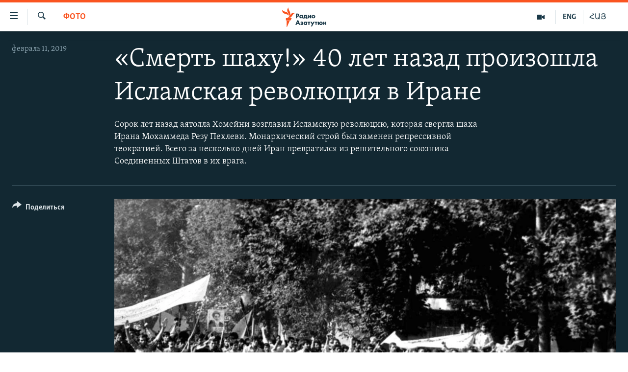

--- FILE ---
content_type: text/html; charset=utf-8
request_url: https://rus.azatutyun.am/a/iran-politics-revolution/29766421.html
body_size: 17972
content:

<!DOCTYPE html>
<html lang="ru" dir="ltr" class="no-js">
<head>
        <link rel="stylesheet" href="/Content/responsive/RFE/ru-AM/RFE-ru-AM.css?&amp;av=0.0.0.0&amp;cb=370">
<script src="//tags.azatutyun.am/rferl-pangea/prod/utag.sync.js"></script><script type='text/javascript' src='https://www.youtube.com/iframe_api' async></script>            <link rel="manifest" href="/manifest.json">
    <script type="text/javascript">
        //a general 'js' detection, must be on top level in <head>, due to CSS performance
        document.documentElement.className = "js";
        var cacheBuster = "370";
        var appBaseUrl = "/";
        var imgEnhancerBreakpoints = [0, 144, 256, 408, 650, 1023, 1597];
        var isLoggingEnabled = false;
        var isPreviewPage = false;
        var isLivePreviewPage = false;

        if (!isPreviewPage) {
            window.RFE = window.RFE || {};
            window.RFE.cacheEnabledByParam = window.location.href.indexOf('nocache=1') === -1;

            const url = new URL(window.location.href);
            const params = new URLSearchParams(url.search);

            // Remove the 'nocache' parameter
            params.delete('nocache');

            // Update the URL without the 'nocache' parameter
            url.search = params.toString();
            window.history.replaceState(null, '', url.toString());
        } else {
            window.addEventListener('load', function() {
                const links = window.document.links;
                for (let i = 0; i < links.length; i++) {
                    links[i].href = '#';
                    links[i].target = '_self';
                }
             })
        }

var pwaEnabled = true;        var swCacheDisabled;
    </script>
    <meta charset="utf-8" />

            <title>&#xAB;&#x421;&#x43C;&#x435;&#x440;&#x442;&#x44C; &#x448;&#x430;&#x445;&#x443;!&#xBB; 40 &#x43B;&#x435;&#x442; &#x43D;&#x430;&#x437;&#x430;&#x434; &#x43F;&#x440;&#x43E;&#x438;&#x437;&#x43E;&#x448;&#x43B;&#x430; &#x418;&#x441;&#x43B;&#x430;&#x43C;&#x441;&#x43A;&#x430;&#x44F; &#x440;&#x435;&#x432;&#x43E;&#x43B;&#x44E;&#x446;&#x438;&#x44F; &#x432; &#x418;&#x440;&#x430;&#x43D;&#x435;</title>
            <meta name="description" content="&#x421;&#x43E;&#x440;&#x43E;&#x43A; &#x43B;&#x435;&#x442; &#x43D;&#x430;&#x437;&#x430;&#x434; &#x430;&#x44F;&#x442;&#x43E;&#x43B;&#x43B;&#x430; &#x425;&#x43E;&#x43C;&#x435;&#x439;&#x43D;&#x438; &#x432;&#x43E;&#x437;&#x433;&#x43B;&#x430;&#x432;&#x438;&#x43B; &#x418;&#x441;&#x43B;&#x430;&#x43C;&#x441;&#x43A;&#x443;&#x44E; &#x440;&#x435;&#x432;&#x43E;&#x43B;&#x44E;&#x446;&#x438;&#x44E;, &#x43A;&#x43E;&#x442;&#x43E;&#x440;&#x430;&#x44F; &#x441;&#x432;&#x435;&#x440;&#x433;&#x43B;&#x430; &#x448;&#x430;&#x445;&#x430; &#x418;&#x440;&#x430;&#x43D;&#x430; &#x41C;&#x43E;&#x445;&#x430;&#x43C;&#x43C;&#x435;&#x434;&#x430; &#x420;&#x435;&#x437;&#x443; &#x41F;&#x435;&#x445;&#x43B;&#x435;&#x432;&#x438;" />
                <meta name="keywords" content="Фото" />
    <meta name="viewport" content="width=device-width, initial-scale=1.0" />


    <meta http-equiv="X-UA-Compatible" content="IE=edge" />

<meta name="robots" content="max-image-preview:large"><meta property="fb:pages" content="1731694953739871" />

        <link href="https://www.svoboda.org/a/iran-politics-revolution/29763362.html" rel="canonical" />

        <meta name="apple-mobile-web-app-title" content="RFE/RL" />
        <meta name="apple-mobile-web-app-status-bar-style" content="black" />
            <meta name="apple-itunes-app" content="app-id=475986784, app-argument=//29766421.ltr" />
<meta content="&#xAB;&#x421;&#x43C;&#x435;&#x440;&#x442;&#x44C; &#x448;&#x430;&#x445;&#x443;!&#xBB; 40 &#x43B;&#x435;&#x442; &#x43D;&#x430;&#x437;&#x430;&#x434; &#x43F;&#x440;&#x43E;&#x438;&#x437;&#x43E;&#x448;&#x43B;&#x430; &#x418;&#x441;&#x43B;&#x430;&#x43C;&#x441;&#x43A;&#x430;&#x44F; &#x440;&#x435;&#x432;&#x43E;&#x43B;&#x44E;&#x446;&#x438;&#x44F; &#x432; &#x418;&#x440;&#x430;&#x43D;&#x435;" property="og:title"></meta>
<meta content="&#x421;&#x43E;&#x440;&#x43E;&#x43A; &#x43B;&#x435;&#x442; &#x43D;&#x430;&#x437;&#x430;&#x434; &#x430;&#x44F;&#x442;&#x43E;&#x43B;&#x43B;&#x430; &#x425;&#x43E;&#x43C;&#x435;&#x439;&#x43D;&#x438; &#x432;&#x43E;&#x437;&#x433;&#x43B;&#x430;&#x432;&#x438;&#x43B; &#x418;&#x441;&#x43B;&#x430;&#x43C;&#x441;&#x43A;&#x443;&#x44E; &#x440;&#x435;&#x432;&#x43E;&#x43B;&#x44E;&#x446;&#x438;&#x44E;, &#x43A;&#x43E;&#x442;&#x43E;&#x440;&#x430;&#x44F; &#x441;&#x432;&#x435;&#x440;&#x433;&#x43B;&#x430; &#x448;&#x430;&#x445;&#x430; &#x418;&#x440;&#x430;&#x43D;&#x430; &#x41C;&#x43E;&#x445;&#x430;&#x43C;&#x43C;&#x435;&#x434;&#x430; &#x420;&#x435;&#x437;&#x443; &#x41F;&#x435;&#x445;&#x43B;&#x435;&#x432;&#x438;" property="og:description"></meta>
<meta content="article" property="og:type"></meta>
<meta content="https://rus.azatutyun.am/a/iran-politics-revolution/29766421.html" property="og:url"></meta>
<meta content="&#x420;&#x430;&#x434;&#x438;&#x43E; &#x421;&#x432;&#x43E;&#x431;&#x43E;&#x434;&#x430;" property="og:site_name"></meta>
<meta content="https://www.facebook.com/azatutyunru/" property="article:publisher"></meta>
<meta content="https://gdb.rferl.org/0d65e3ec-6aa1-4002-9bce-79942e5f5236_w1200_h630.jpg" property="og:image"></meta>
<meta content="1200" property="og:image:width"></meta>
<meta content="630" property="og:image:height"></meta>
<meta content="568280086670706" property="fb:app_id"></meta>
<meta content="gallery" name="twitter:card"></meta>
<meta content="@armenialiberty" name="twitter:site"></meta>
<meta content="https://gdb.rferl.org/0d65e3ec-6aa1-4002-9bce-79942e5f5236_w1200_h630.jpg" name="twitter:image"></meta>
<meta content="&#xAB;&#x421;&#x43C;&#x435;&#x440;&#x442;&#x44C; &#x448;&#x430;&#x445;&#x443;!&#xBB; 40 &#x43B;&#x435;&#x442; &#x43D;&#x430;&#x437;&#x430;&#x434; &#x43F;&#x440;&#x43E;&#x438;&#x437;&#x43E;&#x448;&#x43B;&#x430; &#x418;&#x441;&#x43B;&#x430;&#x43C;&#x441;&#x43A;&#x430;&#x44F; &#x440;&#x435;&#x432;&#x43E;&#x43B;&#x44E;&#x446;&#x438;&#x44F; &#x432; &#x418;&#x440;&#x430;&#x43D;&#x435;" name="twitter:title"></meta>
<meta content="&#x421;&#x43E;&#x440;&#x43E;&#x43A; &#x43B;&#x435;&#x442; &#x43D;&#x430;&#x437;&#x430;&#x434; &#x430;&#x44F;&#x442;&#x43E;&#x43B;&#x43B;&#x430; &#x425;&#x43E;&#x43C;&#x435;&#x439;&#x43D;&#x438; &#x432;&#x43E;&#x437;&#x433;&#x43B;&#x430;&#x432;&#x438;&#x43B; &#x418;&#x441;&#x43B;&#x430;&#x43C;&#x441;&#x43A;&#x443;&#x44E; &#x440;&#x435;&#x432;&#x43E;&#x43B;&#x44E;&#x446;&#x438;&#x44E;, &#x43A;&#x43E;&#x442;&#x43E;&#x440;&#x430;&#x44F; &#x441;&#x432;&#x435;&#x440;&#x433;&#x43B;&#x430; &#x448;&#x430;&#x445;&#x430; &#x418;&#x440;&#x430;&#x43D;&#x430; &#x41C;&#x43E;&#x445;&#x430;&#x43C;&#x43C;&#x435;&#x434;&#x430; &#x420;&#x435;&#x437;&#x443; &#x41F;&#x435;&#x445;&#x43B;&#x435;&#x432;&#x438;" name="twitter:description"></meta>
                    <link rel="amphtml" href="https://rus.azatutyun.am/amp/iran-politics-revolution/29766421.html" />
<script type="application/ld+json">{"articleSection":"Фото","isAccessibleForFree":true,"headline":"«Смерть шаху!» 40 лет назад произошла Исламская революция в Иране","inLanguage":"ru-AM","keywords":"Фото","author":{"@type":"Person","name":"RFE/RL"},"datePublished":"2019-02-11 10:11:00Z","dateModified":"2019-02-12 19:28:49Z","publisher":{"logo":{"width":512,"height":220,"@type":"ImageObject","url":"https://rus.azatutyun.am/Content/responsive/RFE/ru-AM/img/logo.png"},"@type":"NewsMediaOrganization","url":"https://rus.azatutyun.am","sameAs":["https://www.facebook.com/azatutyunru/","https://twitter.com/azatutyunradio","https://www.youtube.com/azatutyunradio","https://www.instagram.com/azatutyuntv/"],"name":"Радио Азатутюн","alternateName":""},"@context":"https://schema.org","@type":"NewsArticle","mainEntityOfPage":"https://rus.azatutyun.am/a/iran-politics-revolution/29766421.html","url":"https://rus.azatutyun.am/a/iran-politics-revolution/29766421.html","description":"Сорок лет назад аятолла Хомейни возглавил Исламскую революцию, которая свергла шаха Ирана Мохаммеда Резу Пехлеви","image":{"width":1080,"height":608,"@type":"ImageObject","url":"https://gdb.rferl.org/0d65e3ec-6aa1-4002-9bce-79942e5f5236_w1080_h608.jpg"},"name":"«Смерть шаху!» 40 лет назад произошла Исламская революция в Иране"}</script>
    <script src="/Scripts/responsive/infographics.bundle.min.js?&amp;av=0.0.0.0&amp;cb=370"></script>
        <script src="/Scripts/responsive/dollardom.min.js?&amp;av=0.0.0.0&amp;cb=370"></script>
        <script src="/Scripts/responsive/modules/commons.js?&amp;av=0.0.0.0&amp;cb=370"></script>
        <script src="/Scripts/responsive/modules/app_code.js?&amp;av=0.0.0.0&amp;cb=370"></script>

        <link rel="icon" type="image/svg+xml" href="/Content/responsive/RFE/img/webApp/favicon.svg" />
        <link rel="alternate icon" href="/Content/responsive/RFE/img/webApp/favicon.ico" />
            <link rel="mask-icon" color="#ea6903" href="/Content/responsive/RFE/img/webApp/favicon_safari.svg" />
        <link rel="apple-touch-icon" sizes="152x152" href="/Content/responsive/RFE/img/webApp/ico-152x152.png" />
        <link rel="apple-touch-icon" sizes="144x144" href="/Content/responsive/RFE/img/webApp/ico-144x144.png" />
        <link rel="apple-touch-icon" sizes="114x114" href="/Content/responsive/RFE/img/webApp/ico-114x114.png" />
        <link rel="apple-touch-icon" sizes="72x72" href="/Content/responsive/RFE/img/webApp/ico-72x72.png" />
        <link rel="apple-touch-icon-precomposed" href="/Content/responsive/RFE/img/webApp/ico-57x57.png" />
        <link rel="icon" sizes="192x192" href="/Content/responsive/RFE/img/webApp/ico-192x192.png" />
        <link rel="icon" sizes="128x128" href="/Content/responsive/RFE/img/webApp/ico-128x128.png" />
        <meta name="msapplication-TileColor" content="#ffffff" />
        <meta name="msapplication-TileImage" content="/Content/responsive/RFE/img/webApp/ico-144x144.png" />
                <link rel="preload" href="/Content/responsive/fonts/Skolar-Lt_Cyrl_v2.4.woff" type="font/woff" as="font" crossorigin="anonymous" />
    <link rel="alternate" type="application/rss+xml" title="RFE/RL - Top Stories [RSS]" href="/api/" />
    <link rel="sitemap" type="application/rss+xml" href="/sitemap.xml" />
    
    



</head>
<body class=" nav-no-loaded cc_theme pg-media pg-photoblog js-category-to-nav nojs-images ">
        <script type="text/javascript" >
            var analyticsData = {url:"https://rus.azatutyun.am/a/iran-politics-revolution/29766421.html",property_id:"429",article_uid:"29766421",page_title:"«Смерть шаху!» 40 лет назад произошла Исламская революция в Иране",page_type:"photo gallery",content_type:"photo",subcontent_type:"photo gallery",last_modified:"2019-02-12 19:28:49Z",pub_datetime:"2019-02-11 10:11:00Z",pub_year:"2019",pub_month:"02",pub_day:"11",pub_hour:"10",pub_weekday:"Monday",section:"фото",english_section:"photo",byline:"",categories:"photo",domain:"rus.azatutyun.am",language:"Russian",language_service:"RFERL Armenian",platform:"web",copied:"yes",copied_article:"29763362|2|Russian|2019-02-11",copied_title:"\"Смерть шаху!\" 40 лет назад произошла Исламская революция в Иране",runs_js:"Yes",cms_release:"8.44.0.0.370",enviro_type:"prod",slug:"iran-politics-revolution",entity:"RFE",short_language_service:"ARM",platform_short:"W",page_name:"«Смерть шаху!» 40 лет назад произошла Исламская революция в Иране"};
        </script>
<noscript><iframe src="https://www.googletagmanager.com/ns.html?id=GTM-WXZBPZ" height="0" width="0" style="display:none;visibility:hidden"></iframe></noscript>        <script type="text/javascript" data-cookiecategory="analytics">
            var gtmEventObject = Object.assign({}, analyticsData, {event: 'page_meta_ready'});window.dataLayer = window.dataLayer || [];window.dataLayer.push(gtmEventObject);
            if (top.location === self.location) { //if not inside of an IFrame
                 var renderGtm = "true";
                 if (renderGtm === "true") {
            (function(w,d,s,l,i){w[l]=w[l]||[];w[l].push({'gtm.start':new Date().getTime(),event:'gtm.js'});var f=d.getElementsByTagName(s)[0],j=d.createElement(s),dl=l!='dataLayer'?'&l='+l:'';j.async=true;j.src='//www.googletagmanager.com/gtm.js?id='+i+dl;f.parentNode.insertBefore(j,f);})(window,document,'script','dataLayer','GTM-WXZBPZ');
                 }
            }
        </script>
        <!--Analytics tag js version start-->
            <script type="text/javascript" data-cookiecategory="analytics">
                var utag_data = Object.assign({}, analyticsData, {});
if(typeof(TealiumTagFrom)==='function' && typeof(TealiumTagSearchKeyword)==='function') {
var utag_from=TealiumTagFrom();var utag_searchKeyword=TealiumTagSearchKeyword();
if(utag_searchKeyword!=null && utag_searchKeyword!=='' && utag_data["search_keyword"]==null) utag_data["search_keyword"]=utag_searchKeyword;if(utag_from!=null && utag_from!=='') utag_data["from"]=TealiumTagFrom();}
                if(window.top!== window.self&&utag_data.page_type==="snippet"){utag_data.page_type = 'iframe';}
                try{if(window.top!==window.self&&window.self.location.hostname===window.top.location.hostname){utag_data.platform = 'self-embed';utag_data.platform_short = 'se';}}catch(e){if(window.top!==window.self&&window.self.location.search.includes("platformType=self-embed")){utag_data.platform = 'cross-promo';utag_data.platform_short = 'cp';}}
                (function(a,b,c,d){    a="https://tags.azatutyun.am/rferl-pangea/prod/utag.js";    b=document;c="script";d=b.createElement(c);d.src=a;d.type="text/java"+c;d.async=true;    a=b.getElementsByTagName(c)[0];a.parentNode.insertBefore(d,a);    })();
            </script>
        <!--Analytics tag js version end-->
<!-- Analytics tag management NoScript -->
<noscript>
<img style="position: absolute; border: none;" src="https://ssc.azatutyun.am/b/ss/bbgprod,bbgentityrferl/1/G.4--NS/974788765?pageName=rfe%3aarm%3aw%3aphoto%20gallery%3a%c2%ab%d0%a1%d0%bc%d0%b5%d1%80%d1%82%d1%8c%20%d1%88%d0%b0%d1%85%d1%83%21%c2%bb%2040%20%d0%bb%d0%b5%d1%82%20%d0%bd%d0%b0%d0%b7%d0%b0%d0%b4%20%d0%bf%d1%80%d0%be%d0%b8%d0%b7%d0%be%d1%88%d0%bb%d0%b0%20%d0%98%d1%81%d0%bb%d0%b0%d0%bc%d1%81%d0%ba%d0%b0%d1%8f%20%d1%80%d0%b5%d0%b2%d0%be%d0%bb%d1%8e%d1%86%d0%b8%d1%8f%20%d0%b2%20%d0%98%d1%80%d0%b0%d0%bd%d0%b5&amp;c6=%c2%ab%d0%a1%d0%bc%d0%b5%d1%80%d1%82%d1%8c%20%d1%88%d0%b0%d1%85%d1%83%21%c2%bb%2040%20%d0%bb%d0%b5%d1%82%20%d0%bd%d0%b0%d0%b7%d0%b0%d0%b4%20%d0%bf%d1%80%d0%be%d0%b8%d0%b7%d0%be%d1%88%d0%bb%d0%b0%20%d0%98%d1%81%d0%bb%d0%b0%d0%bc%d1%81%d0%ba%d0%b0%d1%8f%20%d1%80%d0%b5%d0%b2%d0%be%d0%bb%d1%8e%d1%86%d0%b8%d1%8f%20%d0%b2%20%d0%98%d1%80%d0%b0%d0%bd%d0%b5&amp;v36=8.44.0.0.370&amp;v6=D=c6&amp;g=https%3a%2f%2frus.azatutyun.am%2fa%2firan-politics-revolution%2f29766421.html&amp;c1=D=g&amp;v1=D=g&amp;events=event1&amp;c16=rferl%20armenian&amp;v16=D=c16&amp;c5=photo&amp;v5=D=c5&amp;ch=%d0%a4%d0%be%d1%82%d0%be&amp;c15=russian&amp;v15=D=c15&amp;c4=photo&amp;v4=D=c4&amp;c14=29766421&amp;v14=D=c14&amp;v20=no&amp;c17=web&amp;v17=D=c17&amp;mcorgid=518abc7455e462b97f000101%40adobeorg&amp;server=rus.azatutyun.am&amp;pageType=D=c4&amp;ns=bbg&amp;v29=D=server&amp;v25=rfe&amp;v30=429&amp;v105=D=User-Agent " alt="analytics" width="1" height="1" /></noscript>
<!-- End of Analytics tag management NoScript -->


        <!--*** Accessibility links - For ScreenReaders only ***-->
        <section>
            <div class="sr-only">
                <h2>&#x421;&#x441;&#x44B;&#x43B;&#x43A;&#x438; &#x434;&#x43E;&#x441;&#x442;&#x443;&#x43F;&#x430;</h2>
                <ul>
                    <li><a href="#content" data-disable-smooth-scroll="1">&#x41F;&#x435;&#x440;&#x435;&#x439;&#x442;&#x438; &#x43A; &#x43E;&#x441;&#x43D;&#x43E;&#x432;&#x43D;&#x43E;&#x43C;&#x443; &#x441;&#x43E;&#x434;&#x435;&#x440;&#x436;&#x430;&#x43D;&#x438;&#x44E;</a></li>
                    <li><a href="#navigation" data-disable-smooth-scroll="1">&#x41F;&#x435;&#x440;&#x435;&#x439;&#x442;&#x438; &#x43A; &#x43E;&#x441;&#x43D;&#x43E;&#x432;&#x43D;&#x43E;&#x439; &#x43D;&#x430;&#x432;&#x438;&#x433;&#x430;&#x446;&#x438;&#x438;</a></li>
                    <li><a href="#txtHeaderSearch" data-disable-smooth-scroll="1">&#x41F;&#x435;&#x440;&#x435;&#x439;&#x442;&#x438; &#x43A; &#x43F;&#x43E;&#x438;&#x441;&#x43A;&#x443;</a></li>
                </ul>
            </div>
        </section>
    




<div dir="ltr">
    <div id="page">
            <aside>

<div class="c-lightbox overlay-modal">
    <div class="c-lightbox__intro">
        <h2 class="c-lightbox__intro-title"></h2>
        <button class="btn btn--rounded c-lightbox__btn c-lightbox__intro-next" title="&#x421;&#x43B;&#x435;&#x434;&#x443;&#x44E;&#x449;&#x438;&#x439;">
            <span class="ico ico--rounded ico-chevron-forward"></span>
            <span class="sr-only">&#x421;&#x43B;&#x435;&#x434;&#x443;&#x44E;&#x449;&#x438;&#x439;</span>
        </button>
    </div>
    <div class="c-lightbox__nav">
        <button class="btn btn--rounded c-lightbox__btn c-lightbox__btn--close" title="&#x417;&#x430;&#x43A;&#x440;&#x44B;&#x442;&#x44C;">
            <span class="ico ico--rounded ico-close"></span>
            <span class="sr-only">&#x417;&#x430;&#x43A;&#x440;&#x44B;&#x442;&#x44C;</span>
        </button>
        <button class="btn btn--rounded c-lightbox__btn c-lightbox__btn--prev" title="&#x41F;&#x440;&#x435;&#x434;&#x44B;&#x434;&#x443;&#x449;&#x438;&#x439;">
            <span class="ico ico--rounded ico-chevron-backward"></span>
            <span class="sr-only">&#x41F;&#x440;&#x435;&#x434;&#x44B;&#x434;&#x443;&#x449;&#x438;&#x439;</span>
        </button>
        <button class="btn btn--rounded c-lightbox__btn c-lightbox__btn--next" title="&#x421;&#x43B;&#x435;&#x434;&#x443;&#x44E;&#x449;&#x438;&#x439;">
            <span class="ico ico--rounded ico-chevron-forward"></span>
            <span class="sr-only">&#x421;&#x43B;&#x435;&#x434;&#x443;&#x44E;&#x449;&#x438;&#x439;</span>
        </button>
    </div>
    <div class="c-lightbox__content-wrap">
        <figure class="c-lightbox__content">
            <span class="c-spinner c-spinner--lightbox">
                <img src="/Content/responsive/img/player-spinner.png"
                     alt="please wait"
                     title="please wait" />
            </span>
            <div class="c-lightbox__img">
                <div class="thumb">
                    <img src="" alt="" />
                </div>
            </div>
            <figcaption>
                <div class="c-lightbox__info c-lightbox__info--foot">
                    <span class="c-lightbox__counter"></span>
                    <span class="caption c-lightbox__caption"></span>
                </div>
            </figcaption>
        </figure>
    </div>
    <div class="hidden">
        <div class="content-advisory__box content-advisory__box--lightbox">
            <span class="content-advisory__box-text">This image contains sensitive content which some people may find offensive or disturbing.</span>
            <button class="btn btn--transparent content-advisory__box-btn m-t-md" value="text" type="button">
                <span class="btn__text">
                    Click to reveal
                </span>
            </button>
        </div>
    </div>
</div>

<div class="print-dialogue">
    <div class="container">
        <h3 class="print-dialogue__title section-head">Print Options:</h3>
        <div class="print-dialogue__opts">
            <ul class="print-dialogue__opt-group">
                <li class="form__group form__group--checkbox">
                    <input class="form__check " id="checkboxImages" name="checkboxImages" type="checkbox" checked="checked" />
                    <label for="checkboxImages" class="form__label m-t-md">Images</label>
                </li>
                <li class="form__group form__group--checkbox">
                    <input class="form__check " id="checkboxMultimedia" name="checkboxMultimedia" type="checkbox" checked="checked" />
                    <label for="checkboxMultimedia" class="form__label m-t-md">Multimedia</label>
                </li>
            </ul>
            <ul class="print-dialogue__opt-group">
                <li class="form__group form__group--checkbox">
                    <input class="form__check " id="checkboxEmbedded" name="checkboxEmbedded" type="checkbox" checked="checked" />
                    <label for="checkboxEmbedded" class="form__label m-t-md">Embedded Content</label>
                </li>
                <li class="hidden">
                    <input class="form__check " id="checkboxComments" name="checkboxComments" type="checkbox" />
                    <label for="checkboxComments" class="form__label m-t-md"> Comments</label>
                </li>
            </ul>
        </div>
        <div class="print-dialogue__buttons">
            <button class="btn  btn--secondary close-button" type="button" title="&#x41E;&#x442;&#x43C;&#x435;&#x43D;&#x438;&#x442;&#x44C;">
                <span class="btn__text ">&#x41E;&#x442;&#x43C;&#x435;&#x43D;&#x438;&#x442;&#x44C;</span>
            </button>
            <button class="btn  btn-cust-print m-l-sm" type="button" title="Print">
                <span class="btn__text ">Print</span>
            </button>
        </div>
    </div>
</div>                
<div class="ctc-message pos-fix">
    <div class="ctc-message__inner">Link has been copied to clipboard</div>
</div>
            </aside>

<div class="hdr-20 hdr-20--big">
    <div class="hdr-20__inner">
        <div class="hdr-20__max pos-rel">
            <div class="hdr-20__side hdr-20__side--primary d-flex">
                <label data-for="main-menu-ctrl" data-switcher-trigger="true" data-switch-target="main-menu-ctrl" class="burger hdr-trigger pos-rel trans-trigger" data-trans-evt="click" data-trans-id="menu">
                    <span class="ico ico-close hdr-trigger__ico hdr-trigger__ico--close burger__ico burger__ico--close"></span>
                    <span class="ico ico-menu hdr-trigger__ico hdr-trigger__ico--open burger__ico burger__ico--open"></span>
                </label>
                <div class="menu-pnl pos-fix trans-target" data-switch-target="main-menu-ctrl" data-trans-id="menu">
                    <div class="menu-pnl__inner">
                        <nav class="main-nav menu-pnl__item menu-pnl__item--first">
                            <ul class="main-nav__list accordeon" data-analytics-tales="false" data-promo-name="link" data-location-name="nav,secnav">
                                

        <li class="main-nav__item">
            <a class="main-nav__item-name main-nav__item-name--link" href="/p/2842.html" title="&#x413;&#x43B;&#x430;&#x432;&#x43D;&#x430;&#x44F;" data-item-name="mobilehomeru" >&#x413;&#x43B;&#x430;&#x432;&#x43D;&#x430;&#x44F;</a>
        </li>

        <li class="main-nav__item">
            <a class="main-nav__item-name main-nav__item-name--link" href="/z/3282" title="&#x41D;&#x43E;&#x432;&#x43E;&#x441;&#x442;&#x438;" data-item-name="New" >&#x41D;&#x43E;&#x432;&#x43E;&#x441;&#x442;&#x438;</a>
        </li>

        <li class="main-nav__item">
            <a class="main-nav__item-name main-nav__item-name--link" href="/z/3284" title="&#x41F;&#x43E;&#x43B;&#x438;&#x442;&#x438;&#x43A;&#x430;" data-item-name="Politics" >&#x41F;&#x43E;&#x43B;&#x438;&#x442;&#x438;&#x43A;&#x430;</a>
        </li>

        <li class="main-nav__item">
            <a class="main-nav__item-name main-nav__item-name--link" href="/z/3285" title="&#x41E;&#x431;&#x449;&#x435;&#x441;&#x442;&#x432;&#x43E;" data-item-name="Society" >&#x41E;&#x431;&#x449;&#x435;&#x441;&#x442;&#x432;&#x43E;</a>
        </li>

        <li class="main-nav__item">
            <a class="main-nav__item-name main-nav__item-name--link" href="/z/3286" title="&#x42D;&#x43A;&#x43E;&#x43D;&#x43E;&#x43C;&#x438;&#x43A;&#x430;" data-item-name="Economy" >&#x42D;&#x43A;&#x43E;&#x43D;&#x43E;&#x43C;&#x438;&#x43A;&#x430;</a>
        </li>

        <li class="main-nav__item">
            <a class="main-nav__item-name main-nav__item-name--link" href="/z/3288" title="&#x420;&#x435;&#x433;&#x438;&#x43E;&#x43D;" data-item-name="region" >&#x420;&#x435;&#x433;&#x438;&#x43E;&#x43D;</a>
        </li>

        <li class="main-nav__item">
            <a class="main-nav__item-name main-nav__item-name--link" href="/&#x43D;&#x430;&#x433;&#x43E;&#x440;&#x43D;&#x44B;&#x439;-&#x43A;&#x430;&#x440;&#x430;&#x431;&#x430;&#x445;" title="&#x41D;&#x430;&#x433;&#x43E;&#x440;&#x43D;&#x44B;&#x439; &#x41A;&#x430;&#x440;&#x430;&#x431;&#x430;&#x445;" data-item-name="karabakh" >&#x41D;&#x430;&#x433;&#x43E;&#x440;&#x43D;&#x44B;&#x439; &#x41A;&#x430;&#x440;&#x430;&#x431;&#x430;&#x445;</a>
        </li>

        <li class="main-nav__item">
            <a class="main-nav__item-name main-nav__item-name--link" href="/z/3287" title="&#x41A;&#x443;&#x43B;&#x44C;&#x442;&#x443;&#x440;&#x430;" data-item-name="culture" >&#x41A;&#x443;&#x43B;&#x44C;&#x442;&#x443;&#x440;&#x430;</a>
        </li>

        <li class="main-nav__item">
            <a class="main-nav__item-name main-nav__item-name--link" href="/z/15479" title="&#x421;&#x43F;&#x43E;&#x440;&#x442;" data-item-name="sports" >&#x421;&#x43F;&#x43E;&#x440;&#x442;</a>
        </li>

        <li class="main-nav__item">
            <a class="main-nav__item-name main-nav__item-name--link" href="/z/730" title="&#x410;&#x440;&#x445;&#x438;&#x432;" data-item-name="Armenian_Default_Zone" >&#x410;&#x440;&#x445;&#x438;&#x432;</a>
        </li>



                            </ul>
                        </nav>
                        

<div class="menu-pnl__item">
        <a href="https://www.azatutyun.am" class="menu-pnl__item-link" alt="&#x540;&#x561;&#x575;&#x565;&#x580;&#x565;&#x576;">&#x540;&#x561;&#x575;&#x565;&#x580;&#x565;&#x576;</a>
        <a href="https://www.azatutyun.am/p/3171.html" class="menu-pnl__item-link" alt="English">English</a>
        <a href="https://rus.azatutyun.am" class="menu-pnl__item-link" alt="&#x420;&#x443;&#x441;&#x441;&#x43A;&#x438;&#x439;">&#x420;&#x443;&#x441;&#x441;&#x43A;&#x438;&#x439;</a>
</div>


                        
                            <div class="menu-pnl__item">
                                <a href="/navigation/allsites" class="menu-pnl__item-link">
                                    <span class="ico ico-languages "></span>
                                    &#x412;&#x441;&#x435; &#x441;&#x430;&#x439;&#x442;&#x44B; &#x420;&#x430;&#x434;&#x438;&#x43E; &#x410;&#x437;&#x430;&#x442;&#x443;&#x442;&#x44E;&#x43D;
                                </a>
                            </div>
                    </div>
                </div>
                <label data-for="top-search-ctrl" data-switcher-trigger="true" data-switch-target="top-search-ctrl" class="top-srch-trigger hdr-trigger">
                    <span class="ico ico-close hdr-trigger__ico hdr-trigger__ico--close top-srch-trigger__ico top-srch-trigger__ico--close"></span>
                    <span class="ico ico-search hdr-trigger__ico hdr-trigger__ico--open top-srch-trigger__ico top-srch-trigger__ico--open"></span>
                </label>
                <div class="srch-top srch-top--in-header" data-switch-target="top-search-ctrl">
                    <div class="container">
                        
<form action="/s" class="srch-top__form srch-top__form--in-header" id="form-topSearchHeader" method="get" role="search">    <label for="txtHeaderSearch" class="sr-only">&#x41F;&#x43E;&#x438;&#x441;&#x43A;</label>
    <input type="text" id="txtHeaderSearch" name="k" placeholder="&#x41F;&#x43E;&#x438;&#x441;&#x43A;" accesskey="s" value="" class="srch-top__input analyticstag-event" onkeydown="if (event.keyCode === 13) { FireAnalyticsTagEventOnSearch('search', $dom.get('#txtHeaderSearch')[0].value) }" />
    <button title="&#x41F;&#x43E;&#x438;&#x441;&#x43A;" type="submit" class="btn btn--top-srch analyticstag-event" onclick="FireAnalyticsTagEventOnSearch('search', $dom.get('#txtHeaderSearch')[0].value) ">
        <span class="ico ico-search"></span>
    </button>
</form>
                    </div>
                </div>
                <a href="/" class="main-logo-link">
                    <img src="/Content/responsive/RFE/ru-AM/img/logo-compact.svg" class="main-logo main-logo--comp" alt="site logo">
                        <img src="/Content/responsive/RFE/ru-AM/img/logo.svg" class="main-logo main-logo--big" alt="site logo">
                </a>
            </div>
            <div class="hdr-20__side hdr-20__side--secondary d-flex">
                

    <a href="https://www.azatutyun.am" title="&#x540;&#x531;&#x545;" class="hdr-20__secondary-item hdr-20__secondary-item--lang" data-item-name="satellite">
        
&#x540;&#x531;&#x545;
    </a>

    <a href="https://www.azatutyun.am/en" title="ENG" class="hdr-20__secondary-item hdr-20__secondary-item--lang" data-item-name="satellite">
        
ENG
    </a>

    <a href="/z/3292" title="&#x412;&#x438;&#x434;&#x435;&#x43E;" class="hdr-20__secondary-item" data-item-name="video">
        
    <span class="ico ico-video hdr-20__secondary-icon"></span>

    </a>

    <a href="/s" title="&#x41F;&#x43E;&#x438;&#x441;&#x43A;" class="hdr-20__secondary-item hdr-20__secondary-item--search" data-item-name="search">
        
    <span class="ico ico-search hdr-20__secondary-icon hdr-20__secondary-icon--search"></span>

    </a>



                
                <div class="srch-bottom">
                    
<form action="/s" class="srch-bottom__form d-flex" id="form-bottomSearch" method="get" role="search">    <label for="txtSearch" class="sr-only">&#x41F;&#x43E;&#x438;&#x441;&#x43A;</label>
    <input type="search" id="txtSearch" name="k" placeholder="&#x41F;&#x43E;&#x438;&#x441;&#x43A;" accesskey="s" value="" class="srch-bottom__input analyticstag-event" onkeydown="if (event.keyCode === 13) { FireAnalyticsTagEventOnSearch('search', $dom.get('#txtSearch')[0].value) }" />
    <button title="&#x41F;&#x43E;&#x438;&#x441;&#x43A;" type="submit" class="btn btn--bottom-srch analyticstag-event" onclick="FireAnalyticsTagEventOnSearch('search', $dom.get('#txtSearch')[0].value) ">
        <span class="ico ico-search"></span>
    </button>
</form>
                </div>
            </div>
            <img src="/Content/responsive/RFE/ru-AM/img/logo-print.gif" class="logo-print" alt="site logo">
            <img src="/Content/responsive/RFE/ru-AM/img/logo-print_color.png" class="logo-print logo-print--color" alt="site logo">
        </div>
    </div>
</div>
    <script>
        if (document.body.className.indexOf('pg-home') > -1) {
            var nav2In = document.querySelector('.hdr-20__inner');
            var nav2Sec = document.querySelector('.hdr-20__side--secondary');
            var secStyle = window.getComputedStyle(nav2Sec);
            if (nav2In && window.pageYOffset < 150 && secStyle['position'] !== 'fixed') {
                nav2In.classList.add('hdr-20__inner--big')
            }
        }
    </script>



<div class="c-hlights c-hlights--breaking c-hlights--no-item" data-hlight-display="mobile,desktop">
    <div class="c-hlights__wrap container p-0">
        <div class="c-hlights__nav">
            <a role="button" href="#" title="&#x41F;&#x440;&#x435;&#x434;&#x44B;&#x434;&#x443;&#x449;&#x438;&#x439;">
                <span class="ico ico-chevron-backward m-0"></span>
                <span class="sr-only">&#x41F;&#x440;&#x435;&#x434;&#x44B;&#x434;&#x443;&#x449;&#x438;&#x439;</span>
            </a>
            <a role="button" href="#" title="&#x421;&#x43B;&#x435;&#x434;&#x443;&#x44E;&#x449;&#x438;&#x439;">
                <span class="ico ico-chevron-forward m-0"></span>
                <span class="sr-only">&#x421;&#x43B;&#x435;&#x434;&#x443;&#x44E;&#x449;&#x438;&#x439;</span>
            </a>
        </div>
        <span class="c-hlights__label">
            <span class="">Breaking News</span>
            <span class="switcher-trigger">
                <label data-for="more-less-1" data-switcher-trigger="true" class="switcher-trigger__label switcher-trigger__label--more p-b-0" title="&#x41F;&#x43E;&#x43A;&#x430;&#x437;&#x430;&#x442;&#x44C; &#x431;&#x43E;&#x43B;&#x44C;&#x448;&#x435;">
                    <span class="ico ico-chevron-down"></span>
                </label>
                <label data-for="more-less-1" data-switcher-trigger="true" class="switcher-trigger__label switcher-trigger__label--less p-b-0" title="Show less">
                    <span class="ico ico-chevron-up"></span>
                </label>
            </span>
        </span>
        <ul class="c-hlights__items switcher-target" data-switch-target="more-less-1">
            
        </ul>
    </div>
</div>


        <div id="content">
            

<div class="media-container">
    <div class="container">
        <div class="hdr-container row">
            <div class="col-category col-xs-12 col-md-2 pull-left">


<div class="category js-category">
<a class="" href="/z/3648">&#x424;&#x43E;&#x442;&#x43E;</a></div></div>
<div class="col-title col-xs-12 col-md-10 pull-right">

    <h1 class="">
        &#xAB;&#x421;&#x43C;&#x435;&#x440;&#x442;&#x44C; &#x448;&#x430;&#x445;&#x443;!&#xBB; 40 &#x43B;&#x435;&#x442; &#x43D;&#x430;&#x437;&#x430;&#x434; &#x43F;&#x440;&#x43E;&#x438;&#x437;&#x43E;&#x448;&#x43B;&#x430; &#x418;&#x441;&#x43B;&#x430;&#x43C;&#x441;&#x43A;&#x430;&#x44F; &#x440;&#x435;&#x432;&#x43E;&#x43B;&#x44E;&#x446;&#x438;&#x44F; &#x432; &#x418;&#x440;&#x430;&#x43D;&#x435;
    </h1>
</div>
<div class="col-publishing-details col-xs-12 col-sm-12 col-md-2 pull-left">

<div class="publishing-details ">
        <div class="published">
            <span class="date" >
                    <time pubdate="pubdate" datetime="2019-02-11T14:11:00&#x2B;04:00">
                        &#x444;&#x435;&#x432;&#x440;&#x430;&#x43B;&#x44C; 11, 2019
                    </time>
            </span>
        </div>
</div>

</div>
<div class="col-title col-xs-12 col-md-10 pull-right content-offset">

<div id="article-content">
        <div class="wsw">
            
Сорок лет назад аятолла Хомейни возглавил Исламскую революцию, которая свергла шаха Ирана Мохаммеда Резу Пехлеви. Монархический строй был заменен репрессивной теократией. Всего за несколько дней Иран превратился из решительного союзника Соединенных Штатов в их врага.

        </div>
</div></div>
<div class="col-lg-12 separator">

<div class="separator">
    <hr class="title-line" />
</div></div>

                <div class="col-multimedia col-xs-12 col-md-10 pull-right">
                    <div id="galleryItems">
                        

    <figure class="media-pholder gallery-item js-media-expand">
        <div class="img-wrap img-wrap--gallery">
            <div class="thumb">
                
                    <img src="https://gdb.rferl.org/0d65e3ec-6aa1-4002-9bce-79942e5f5236_w1024_q10_s.jpg" alt="7 &#x441;&#x435;&#x43D;&#x442;&#x44F;&#x431;&#x440;&#x44F; 1978 &#x433;&#x43E;&#x434;&#x430; &#x422;&#x435;&#x433;&#x435;&#x440;&#x430;&#x43D; &#x431;&#x44B;&#x43B; &#x43E;&#x445;&#x432;&#x430;&#x447;&#x435;&#x43D; &#x437;&#x430;&#x431;&#x430;&#x441;&#x442;&#x43E;&#x432;&#x43A;&#x430;&#x43C;&#x438; &#x438; &#x43C;&#x430;&#x441;&#x441;&#x43E;&#x432;&#x44B;&#x43C;&#x438; &#x43F;&#x440;&#x43E;&#x442;&#x435;&#x441;&#x442;&#x430;&#x43C;&#x438; &#x43F;&#x440;&#x43E;&#x442;&#x438;&#x432; &#x448;&#x430;&#x445;&#x430; &#x41C;&#x43E;&#x445;&#x430;&#x43C;&#x43C;&#x435;&#x434;&#x430; &#x420;&#x435;&#x437;&#x44B; &#x41F;&#x435;&#x445;&#x43B;&#x435;&#x432;&#x438;. &#x42D;&#x442;&#x43E;&#x442; &#x434;&#x435;&#x43D;&#x44C; &#x441;&#x442;&#x430;&#x43B; &#x438;&#x437;&#x432;&#x435;&#x441;&#x442;&#x435;&#x43D; &#x43A;&#x430;&#x43A; &amp;quot;&#x447;&#x435;&#x440;&#x43D;&#x430;&#x44F; &#x43F;&#x44F;&#x442;&#x43D;&#x438;&#x446;&#x430;&amp;quot;. &#x41F;&#x43E; &#x432;&#x441;&#x435;&#x439; &#x441;&#x442;&#x440;&#x430;&#x43D;&#x435; &#x43F;&#x440;&#x43E;&#x448;&#x43B;&#x438; &#x434;&#x435;&#x43C;&#x43E;&#x43D;&#x441;&#x442;&#x440;&#x430;&#x446;&#x438;&#x438;, &#x432; &#x43A;&#x43E;&#x442;&#x43E;&#x440;&#x44B;&#x445; &#x43F;&#x440;&#x43E;&#x442;&#x435;&#x441;&#x442;&#x443;&#x44E;&#x449;&#x438;&#x435; &#x43E;&#x431;&#x432;&#x438;&#x43D;&#x44F;&#x43B;&#x438; &#x448;&#x430;&#x445;&#x430; &#x432; &#x442;&#x43E;&#x43C;, &#x447;&#x442;&#x43E; &#x43E;&#x43D; &#x44F;&#x432;&#x43B;&#x44F;&#x435;&#x442;&#x441;&#x44F; &#x43C;&#x430;&#x440;&#x438;&#x43E;&#x43D;&#x435;&#x442;&#x43A;&#x43E;&#x439; &#x421;&#x428;&#x410;. &#x412;&#x43E;&#x435;&#x43D;&#x43D;&#x43E;&#x435; &#x43F;&#x43E;&#x43B;&#x43E;&#x436;&#x435;&#x43D;&#x438;&#x435; &#x431;&#x44B;&#x43B;&#x43E; &#x432;&#x432;&#x435;&#x434;&#x435;&#x43D;&#x43E; &#x447;&#x435;&#x442;&#x44B;&#x440;&#x435; &#x434;&#x43D;&#x44F; &#x441;&#x43F;&#x443;&#x441;&#x442;&#x44F;." class="img-wrap--gallery" />
                
            </div>
        </div>
        <figcaption>
            <div class="img-desc img-desc--inverted d-flex">
                <span class="img-number">1</span>
                <span class="caption caption--inverted">7 сентября 1978 года Тегеран был охвачен забастовками и массовыми протестами против шаха Мохаммеда Резы Пехлеви. Этот день стал известен как &quot;черная пятница&quot;. По всей стране прошли демонстрации, в которых протестующие обвиняли шаха в том, что он является марионеткой США. Военное положение было введено четыре дня спустя.</span>
            </div>
        </figcaption>
    </figure>


    <figure class="media-pholder gallery-item js-media-expand">
        <div class="img-wrap img-wrap--gallery">
            <div class="thumb">
                
                    <img src="https://gdb.rferl.org/43c2b355-0dcc-459b-9a89-b15f6b306967_w1024_q10_s.jpg" alt="&#x41D;&#x435;&#x441;&#x43C;&#x43E;&#x442;&#x440;&#x44F; &#x43D;&#x430; &#x432;&#x43E;&#x435;&#x43D;&#x43D;&#x43E;&#x435; &#x43F;&#x43E;&#x43B;&#x43E;&#x436;&#x435;&#x43D;&#x438;&#x435;, &#x442;&#x44B;&#x441;&#x44F;&#x447;&#x438; &#x434;&#x435;&#x43C;&#x43E;&#x43D;&#x441;&#x442;&#x440;&#x430;&#x43D;&#x442;&#x43E;&#x432; &#x432;&#x44B;&#x448;&#x43B;&#x438; &#x43D;&#x430; &#x443;&#x43B;&#x438;&#x446;&#x44B; &#x422;&#x435;&#x433;&#x435;&#x440;&#x430;&#x43D;&#x430; 9 &#x43E;&#x43A;&#x442;&#x44F;&#x431;&#x440;&#x44F; 1978 &#x433;&#x43E;&#x434;&#x430;, &#x43F;&#x440;&#x43E;&#x442;&#x435;&#x441;&#x442;&#x443;&#x44F; &#x43F;&#x440;&#x43E;&#x442;&#x438;&#x432; &#x43F;&#x43E;&#x43B;&#x438;&#x442;&#x438;&#x43A;&#x438; &#x43F;&#x440;&#x430;&#x432;&#x43B;&#x435;&#x43D;&#x438;&#x44F; &#x448;&#x430;&#x445;&#x430; &#x41C;&#x43E;&#x445;&#x430;&#x43C;&#x43C;&#x435;&#x434;&#x430; &#x420;&#x435;&#x437;&#x44B; &#x41F;&#x435;&#x445;&#x43B;&#x435;&#x432;&#x438;." class="img-wrap--gallery" />
                
            </div>
        </div>
        <figcaption>
            <div class="img-desc img-desc--inverted d-flex">
                <span class="img-number">2</span>
                <span class="caption caption--inverted">Несмотря на военное положение, тысячи демонстрантов вышли на улицы Тегерана 9 октября 1978 года, протестуя против политики правления шаха Мохаммеда Резы Пехлеви.</span>
            </div>
        </figcaption>
    </figure>


    <figure class="media-pholder gallery-item js-media-expand">
        <div class="img-wrap img-wrap--gallery">
            <div class="thumb">
                
                    <img src="https://gdb.rferl.org/d1f229a5-c768-48d3-8c14-c6b3955cad1d_w1024_q10_s.jpg" alt="&#x414;&#x435;&#x43C;&#x43E;&#x43D;&#x441;&#x442;&#x440;&#x430;&#x43D;&#x442;&#x44B; &#x432;&#x43E; &#x432;&#x440;&#x435;&#x43C;&#x44F; &#x43F;&#x440;&#x43E;&#x442;&#x435;&#x441;&#x442;&#x43E;&#x432; &#x436;&#x433;&#x43B;&#x438; &#x43A;&#x43E;&#x441;&#x442;&#x440;&#x44B; &#x43D;&#x430; &#x443;&#x43B;&#x438;&#x446;&#x430;&#x445; &#x438;&#x440;&#x430;&#x43D;&#x441;&#x43A;&#x43E;&#x439; &#x441;&#x442;&#x43E;&#x43B;&#x438;&#x446;&#x44B;. &#x42D;&#x442;&#x430; &#x444;&#x43E;&#x442;&#x43E;&#x433;&#x440;&#x430;&#x444;&#x438;&#x44F; &#x441;&#x434;&#x435;&#x43B;&#x430;&#x43D;&#x430; 5 &#x43D;&#x43E;&#x44F;&#x431;&#x440;&#x44F; 1978 &#x433;&#x43E;&#x434;&#x430;. &#x41F;&#x435;&#x440;&#x432;&#x44B;&#x435; &#x436;&#x435;&#x440;&#x442;&#x432;&#x44B; &#x440;&#x435;&#x432;&#x43E;&#x43B;&#x44E;&#x446;&#x438;&#x438; &#x43F;&#x43E;&#x44F;&#x432;&#x438;&#x43B;&#x438;&#x441;&#x44C; &#x447;&#x435;&#x440;&#x435;&#x437; &#x43C;&#x435;&#x441;&#x44F;&#x446; &#x43F;&#x43E;&#x441;&#x43B;&#x435; &#x44D;&#x442;&#x438;&#x445; &#x441;&#x43E;&#x431;&#x44B;&#x442;&#x438;&#x439;, &#x432;&#x43E; &#x432;&#x440;&#x435;&#x43C;&#x44F; &#x441;&#x442;&#x43E;&#x43B;&#x43A;&#x43D;&#x43E;&#x432;&#x435;&#x43D;&#x438;&#x439; &#x441;&#x442;&#x443;&#x434;&#x435;&#x43D;&#x442;&#x43E;&#x432; &#x432; &#x443;&#x43D;&#x438;&#x432;&#x435;&#x440;&#x441;&#x438;&#x442;&#x435;&#x442;&#x435; &#x422;&#x435;&#x433;&#x435;&#x440;&#x430;&#x43D;&#x430; &#x441; &#x432;&#x43E;&#x43E;&#x440;&#x443;&#x436;&#x435;&#x43D;&#x43D;&#x44B;&#x43C;&#x438; &#x441;&#x43E;&#x43B;&#x434;&#x430;&#x442;&#x430;&#x43C;&#x438;." class="img-wrap--gallery" />
                
            </div>
        </div>
        <figcaption>
            <div class="img-desc img-desc--inverted d-flex">
                <span class="img-number">3</span>
                <span class="caption caption--inverted">Демонстранты во время протестов жгли костры на улицах иранской столицы. Эта фотография сделана 5 ноября 1978 года. Первые жертвы революции появились через месяц после этих событий, во время столкновений студентов в университете Тегерана с вооруженными солдатами.</span>
            </div>
        </figcaption>
    </figure>


    <figure class="media-pholder gallery-item js-media-expand">
        <div class="img-wrap img-wrap--gallery">
            <div class="thumb">
                
                    <img src="https://gdb.rferl.org/6cf9db97-c76f-4c50-ba48-b8ae58218640_w1024_q10_s.jpg" alt="&#x418;&#x440;&#x430;&#x43D;&#x441;&#x43A;&#x438;&#x435; &#x441;&#x442;&#x443;&#x434;&#x435;&#x43D;&#x442;&#x44B; &#x43A;&#x440;&#x438;&#x447;&#x430;&#x442; &amp;quot;&#x421;&#x43C;&#x435;&#x440;&#x442;&#x44C; &#x448;&#x430;&#x445;&#x443;&amp;quot;, 28 &#x43D;&#x43E;&#x44F;&#x431;&#x440;&#x44F; 1978 &#x433;&#x43E;&#x434;&#x430;. &#x41C;&#x43E;&#x445;&#x430;&#x43C;&#x43C;&#x435;&#x434; &#x420;&#x435;&#x437;&#x430; &#x41F;&#x435;&#x445;&#x43B;&#x435;&#x432;&#x438; &#x43F;&#x440;&#x430;&#x432;&#x438;&#x43B; &#x432; &#x418;&#x440;&#x430;&#x43D;&#x435; &#x441; 1941 &#x433;&#x43E;&#x434;&#x430;. &#x41E;&#x43D; &#x441;&#x442;&#x440;&#x435;&#x43C;&#x438;&#x43B;&#x441;&#x44F; &#x43C;&#x43E;&#x434;&#x435;&#x440;&#x43D;&#x438;&#x437;&#x438;&#x440;&#x43E;&#x432;&#x430;&#x442;&#x44C; &#x441;&#x442;&#x440;&#x430;&#x43D;&#x443;: &#x43F;&#x440;&#x438;&#x433;&#x43B;&#x430;&#x448;&#x430;&#x43B; &#x438;&#x43D;&#x43E;&#x441;&#x442;&#x440;&#x430;&#x43D;&#x43D;&#x44B;&#x445; &#x441;&#x43F;&#x435;&#x446;&#x438;&#x430;&#x43B;&#x438;&#x441;&#x442;&#x43E;&#x432;, &#x447;&#x442;&#x43E;&#x431;&#x44B; &#x43E;&#x43D;&#x438; &#x432;&#x43D;&#x435;&#x434;&#x440;&#x44F;&#x43B;&#x438; &#x441;&#x43E;&#x432;&#x440;&#x435;&#x43C;&#x435;&#x43D;&#x43D;&#x44B;&#x435; &#x442;&#x435;&#x445;&#x43D;&#x43E;&#x43B;&#x43E;&#x433;&#x438;&#x438; &#x432; &#x44D;&#x43A;&#x43E;&#x43D;&#x43E;&#x43C;&#x438;&#x43A;&#x435;, &#x43E;&#x434;&#x43D;&#x430;&#x43A;&#x43E; &#x43F;&#x440;&#x438; &#x44D;&#x442;&#x43E;&#x43C; &#x43F;&#x43E;&#x434;&#x430;&#x432;&#x43B;&#x44F;&#x43B; &#x438;&#x43D;&#x430;&#x43A;&#x43E;&#x43C;&#x44B;&#x441;&#x43B;&#x438;&#x435; &#x438; &#x43F;&#x43E;&#x43B;&#x438;&#x442;&#x438;&#x447;&#x435;&#x441;&#x43A;&#x438;&#x435; &#x441;&#x432;&#x43E;&#x431;&#x43E;&#x434;&#x44B;." class="img-wrap--gallery" />
                
            </div>
        </div>
        <figcaption>
            <div class="img-desc img-desc--inverted d-flex">
                <span class="img-number">4</span>
                <span class="caption caption--inverted">Иранские студенты кричат &quot;Смерть шаху&quot;, 28 ноября 1978 года. Мохаммед Реза Пехлеви правил в Иране с 1941 года. Он стремился модернизировать страну: приглашал иностранных специалистов, чтобы они внедряли современные технологии в экономике, однако при этом подавлял инакомыслие и политические свободы.</span>
            </div>
        </figcaption>
    </figure>



<p class="buttons btn--load-more">
    <a class="btn link-showMore btn__text" data-ajax="true" data-ajax-cache="true" data-ajax-method="GET" data-ajax-mode="after" data-ajax-update="#galleryItems" data-ajax-url="/a/29766421/p1.html?wjs=1&amp;contenttype=1" href="/a/29766421/p1.html?contenttype=1">&#x417;&#x430;&#x433;&#x440;&#x443;&#x437;&#x438;&#x442;&#x44C; &#x435;&#x449;&#x435;</a>
</p>
                    </div>


                </div>
                <div class="col-xs-12 col-md-2 pull-left article-share pos-rel">
                    
    <div class="share--box">
                <div class="sticky-share-container" style="display:none">
                    <div class="container">
                        <a href="https://rus.azatutyun.am" id="logo-sticky-share">&nbsp;</a>
                        <div class="pg-title pg-title--sticky-share">
                            &#xAB;&#x421;&#x43C;&#x435;&#x440;&#x442;&#x44C; &#x448;&#x430;&#x445;&#x443;!&#xBB; 40 &#x43B;&#x435;&#x442; &#x43D;&#x430;&#x437;&#x430;&#x434; &#x43F;&#x440;&#x43E;&#x438;&#x437;&#x43E;&#x448;&#x43B;&#x430; &#x418;&#x441;&#x43B;&#x430;&#x43C;&#x441;&#x43A;&#x430;&#x44F; &#x440;&#x435;&#x432;&#x43E;&#x43B;&#x44E;&#x446;&#x438;&#x44F; &#x432; &#x418;&#x440;&#x430;&#x43D;&#x435;
                        </div>
                        <div class="sticked-nav-actions">
                            <!--This part is for sticky navigation display-->
                            <p class="buttons link-content-sharing p-0 ">
                                <button class="btn btn--link btn-content-sharing p-t-0 " id="btnContentSharing" value="text" role="Button" type="" title="&#x43F;&#x435;&#x440;&#x435;&#x43A;&#x43B;&#x44E;&#x447;&#x438;&#x442;&#x44C;&#x441;&#x44F; &#x43D;&#x430; &#x431;&#x43E;&#x43B;&#x44C;&#x448;&#x438;&#x435; &#x432;&#x430;&#x440;&#x438;&#x430;&#x43D;&#x442;&#x44B; &#x43E;&#x431;&#x43C;&#x435;&#x43D;&#x430;">
                                    <span class="ico ico-share ico--l"></span>
                                    <span class="btn__text ">
                                        &#x41F;&#x43E;&#x434;&#x435;&#x43B;&#x438;&#x442;&#x44C;&#x441;&#x44F;
                                    </span>
                                </button>
                            </p>
                            <aside class="content-sharing js-content-sharing js-content-sharing--apply-sticky  content-sharing--sticky" role="complementary" 
                                   data-share-url="/a/iran-politics-revolution/29766421.html" data-share-title="&#xAB;&#x421;&#x43C;&#x435;&#x440;&#x442;&#x44C; &#x448;&#x430;&#x445;&#x443;!&#xBB; 40 &#x43B;&#x435;&#x442; &#x43D;&#x430;&#x437;&#x430;&#x434; &#x43F;&#x440;&#x43E;&#x438;&#x437;&#x43E;&#x448;&#x43B;&#x430; &#x418;&#x441;&#x43B;&#x430;&#x43C;&#x441;&#x43A;&#x430;&#x44F; &#x440;&#x435;&#x432;&#x43E;&#x43B;&#x44E;&#x446;&#x438;&#x44F; &#x432; &#x418;&#x440;&#x430;&#x43D;&#x435;" data-share-text="&#x421;&#x43E;&#x440;&#x43E;&#x43A; &#x43B;&#x435;&#x442; &#x43D;&#x430;&#x437;&#x430;&#x434; &#x430;&#x44F;&#x442;&#x43E;&#x43B;&#x43B;&#x430; &#x425;&#x43E;&#x43C;&#x435;&#x439;&#x43D;&#x438; &#x432;&#x43E;&#x437;&#x433;&#x43B;&#x430;&#x432;&#x438;&#x43B; &#x418;&#x441;&#x43B;&#x430;&#x43C;&#x441;&#x43A;&#x443;&#x44E; &#x440;&#x435;&#x432;&#x43E;&#x43B;&#x44E;&#x446;&#x438;&#x44E;, &#x43A;&#x43E;&#x442;&#x43E;&#x440;&#x430;&#x44F; &#x441;&#x432;&#x435;&#x440;&#x433;&#x43B;&#x430; &#x448;&#x430;&#x445;&#x430; &#x418;&#x440;&#x430;&#x43D;&#x430; &#x41C;&#x43E;&#x445;&#x430;&#x43C;&#x43C;&#x435;&#x434;&#x430; &#x420;&#x435;&#x437;&#x443; &#x41F;&#x435;&#x445;&#x43B;&#x435;&#x432;&#x438;">
                                <div class="content-sharing__popover">
                                    <h6 class="content-sharing__title">&#x41F;&#x43E;&#x434;&#x435;&#x43B;&#x438;&#x442;&#x44C;&#x441;&#x44F;</h6>
                                    <button href="#close" id="btnCloseSharing" class="btn btn--text-like content-sharing__close-btn">
                                        <span class="ico ico-close ico--l"></span>
                                    </button>
            <ul class="content-sharing__list">
                    <li class="content-sharing__item">
                            <div class="ctc ">
                                <input type="text" class="ctc__input" readonly="readonly">
                                <a href="" js-href="/a/iran-politics-revolution/29766421.html" class="content-sharing__link ctc__button">
                                    <span class="ico ico-copy-link ico--rounded ico--s"></span>
                                        <span class="content-sharing__link-text">Copy link</span>
                                </a>
                            </div>
                    </li>
                    <li class="content-sharing__item">
        <a href="https://facebook.com/sharer.php?u=%2fa%2firan-politics-revolution%2f29766421.html"
           data-analytics-text="share_on_facebook"
           title="Facebook" target="_blank"
           class="content-sharing__link  js-social-btn">
            <span class="ico ico-facebook ico--rounded ico--s"></span>
                <span class="content-sharing__link-text">Facebook</span>
        </a>
                    </li>
                    <li class="content-sharing__item">
        <a href="https://twitter.com/share?url=%2fa%2firan-politics-revolution%2f29766421.html&amp;text=%c2%ab%d0%a1%d0%bc%d0%b5%d1%80%d1%82%d1%8c&#x2B;%d1%88%d0%b0%d1%85%d1%83!%c2%bb&#x2B;40&#x2B;%d0%bb%d0%b5%d1%82&#x2B;%d0%bd%d0%b0%d0%b7%d0%b0%d0%b4&#x2B;%d0%bf%d1%80%d0%be%d0%b8%d0%b7%d0%be%d1%88%d0%bb%d0%b0&#x2B;%d0%98%d1%81%d0%bb%d0%b0%d0%bc%d1%81%d0%ba%d0%b0%d1%8f&#x2B;%d1%80%d0%b5%d0%b2%d0%be%d0%bb%d1%8e%d1%86%d0%b8%d1%8f&#x2B;%d0%b2&#x2B;%d0%98%d1%80%d0%b0%d0%bd%d0%b5"
           data-analytics-text="share_on_twitter"
           title="X (Twitter)" target="_blank"
           class="content-sharing__link  js-social-btn">
            <span class="ico ico-twitter ico--rounded ico--s"></span>
                <span class="content-sharing__link-text">X (Twitter)</span>
        </a>
                    </li>
                    <li class="content-sharing__item">
        <a href="mailto:?body=%2fa%2firan-politics-revolution%2f29766421.html&amp;subject=&#xAB;&#x421;&#x43C;&#x435;&#x440;&#x442;&#x44C; &#x448;&#x430;&#x445;&#x443;!&#xBB; 40 &#x43B;&#x435;&#x442; &#x43D;&#x430;&#x437;&#x430;&#x434; &#x43F;&#x440;&#x43E;&#x438;&#x437;&#x43E;&#x448;&#x43B;&#x430; &#x418;&#x441;&#x43B;&#x430;&#x43C;&#x441;&#x43A;&#x430;&#x44F; &#x440;&#x435;&#x432;&#x43E;&#x43B;&#x44E;&#x446;&#x438;&#x44F; &#x432; &#x418;&#x440;&#x430;&#x43D;&#x435;"
           
           title="Email" 
           class="content-sharing__link ">
            <span class="ico ico-email ico--rounded ico--s"></span>
                <span class="content-sharing__link-text">Email</span>
        </a>
                    </li>

            </ul>
                                </div>
                            </aside>
                        </div>
                    </div>
                </div>
                <div class="links">
                        <p class="buttons link-content-sharing p-0 ">
                            <button class="btn btn--link btn-content-sharing p-t-0 " id="btnContentSharing" value="text" role="Button" type="" title="&#x43F;&#x435;&#x440;&#x435;&#x43A;&#x43B;&#x44E;&#x447;&#x438;&#x442;&#x44C;&#x441;&#x44F; &#x43D;&#x430; &#x431;&#x43E;&#x43B;&#x44C;&#x448;&#x438;&#x435; &#x432;&#x430;&#x440;&#x438;&#x430;&#x43D;&#x442;&#x44B; &#x43E;&#x431;&#x43C;&#x435;&#x43D;&#x430;">
                                <span class="ico ico-share ico--l"></span>
                                <span class="btn__text ">
                                    &#x41F;&#x43E;&#x434;&#x435;&#x43B;&#x438;&#x442;&#x44C;&#x441;&#x44F;
                                </span>
                            </button>
                        </p>
                        <aside class="content-sharing js-content-sharing " role="complementary" 
                               data-share-url="/a/iran-politics-revolution/29766421.html" data-share-title="&#xAB;&#x421;&#x43C;&#x435;&#x440;&#x442;&#x44C; &#x448;&#x430;&#x445;&#x443;!&#xBB; 40 &#x43B;&#x435;&#x442; &#x43D;&#x430;&#x437;&#x430;&#x434; &#x43F;&#x440;&#x43E;&#x438;&#x437;&#x43E;&#x448;&#x43B;&#x430; &#x418;&#x441;&#x43B;&#x430;&#x43C;&#x441;&#x43A;&#x430;&#x44F; &#x440;&#x435;&#x432;&#x43E;&#x43B;&#x44E;&#x446;&#x438;&#x44F; &#x432; &#x418;&#x440;&#x430;&#x43D;&#x435;" data-share-text="&#x421;&#x43E;&#x440;&#x43E;&#x43A; &#x43B;&#x435;&#x442; &#x43D;&#x430;&#x437;&#x430;&#x434; &#x430;&#x44F;&#x442;&#x43E;&#x43B;&#x43B;&#x430; &#x425;&#x43E;&#x43C;&#x435;&#x439;&#x43D;&#x438; &#x432;&#x43E;&#x437;&#x433;&#x43B;&#x430;&#x432;&#x438;&#x43B; &#x418;&#x441;&#x43B;&#x430;&#x43C;&#x441;&#x43A;&#x443;&#x44E; &#x440;&#x435;&#x432;&#x43E;&#x43B;&#x44E;&#x446;&#x438;&#x44E;, &#x43A;&#x43E;&#x442;&#x43E;&#x440;&#x430;&#x44F; &#x441;&#x432;&#x435;&#x440;&#x433;&#x43B;&#x430; &#x448;&#x430;&#x445;&#x430; &#x418;&#x440;&#x430;&#x43D;&#x430; &#x41C;&#x43E;&#x445;&#x430;&#x43C;&#x43C;&#x435;&#x434;&#x430; &#x420;&#x435;&#x437;&#x443; &#x41F;&#x435;&#x445;&#x43B;&#x435;&#x432;&#x438;">
                            <div class="content-sharing__popover">
                                <h6 class="content-sharing__title">&#x41F;&#x43E;&#x434;&#x435;&#x43B;&#x438;&#x442;&#x44C;&#x441;&#x44F;</h6>
                                <button href="#close" id="btnCloseSharing" class="btn btn--text-like content-sharing__close-btn">
                                    <span class="ico ico-close ico--l"></span>
                                </button>
            <ul class="content-sharing__list">
                    <li class="content-sharing__item">
                            <div class="ctc ">
                                <input type="text" class="ctc__input" readonly="readonly">
                                <a href="" js-href="/a/iran-politics-revolution/29766421.html" class="content-sharing__link ctc__button">
                                    <span class="ico ico-copy-link ico--rounded ico--l"></span>
                                        <span class="content-sharing__link-text">Copy link</span>
                                </a>
                            </div>
                    </li>
                    <li class="content-sharing__item">
        <a href="https://facebook.com/sharer.php?u=%2fa%2firan-politics-revolution%2f29766421.html"
           data-analytics-text="share_on_facebook"
           title="Facebook" target="_blank"
           class="content-sharing__link  js-social-btn">
            <span class="ico ico-facebook ico--rounded ico--l"></span>
                <span class="content-sharing__link-text">Facebook</span>
        </a>
                    </li>
                    <li class="content-sharing__item">
        <a href="https://twitter.com/share?url=%2fa%2firan-politics-revolution%2f29766421.html&amp;text=%c2%ab%d0%a1%d0%bc%d0%b5%d1%80%d1%82%d1%8c&#x2B;%d1%88%d0%b0%d1%85%d1%83!%c2%bb&#x2B;40&#x2B;%d0%bb%d0%b5%d1%82&#x2B;%d0%bd%d0%b0%d0%b7%d0%b0%d0%b4&#x2B;%d0%bf%d1%80%d0%be%d0%b8%d0%b7%d0%be%d1%88%d0%bb%d0%b0&#x2B;%d0%98%d1%81%d0%bb%d0%b0%d0%bc%d1%81%d0%ba%d0%b0%d1%8f&#x2B;%d1%80%d0%b5%d0%b2%d0%be%d0%bb%d1%8e%d1%86%d0%b8%d1%8f&#x2B;%d0%b2&#x2B;%d0%98%d1%80%d0%b0%d0%bd%d0%b5"
           data-analytics-text="share_on_twitter"
           title="X (Twitter)" target="_blank"
           class="content-sharing__link  js-social-btn">
            <span class="ico ico-twitter ico--rounded ico--l"></span>
                <span class="content-sharing__link-text">X (Twitter)</span>
        </a>
                    </li>
                    <li class="content-sharing__item">
        <a href="mailto:?body=%2fa%2firan-politics-revolution%2f29766421.html&amp;subject=&#xAB;&#x421;&#x43C;&#x435;&#x440;&#x442;&#x44C; &#x448;&#x430;&#x445;&#x443;!&#xBB; 40 &#x43B;&#x435;&#x442; &#x43D;&#x430;&#x437;&#x430;&#x434; &#x43F;&#x440;&#x43E;&#x438;&#x437;&#x43E;&#x448;&#x43B;&#x430; &#x418;&#x441;&#x43B;&#x430;&#x43C;&#x441;&#x43A;&#x430;&#x44F; &#x440;&#x435;&#x432;&#x43E;&#x43B;&#x44E;&#x446;&#x438;&#x44F; &#x432; &#x418;&#x440;&#x430;&#x43D;&#x435;"
           
           title="Email" 
           class="content-sharing__link ">
            <span class="ico ico-email ico--rounded ico--l"></span>
                <span class="content-sharing__link-text">Email</span>
        </a>
                    </li>

            </ul>
                            </div>
                        </aside>
                    
                </div>
    </div>


                </div>
        </div>
    </div>
</div>
<div class="container" id="more-info">
    <div class="body-container">
        <div class="row">
            
    <div data-lbox-embed-gallery="true">
        
<div data-lbox-gallery-item-src="https://gdb.rferl.org/0d65e3ec-6aa1-4002-9bce-79942e5f5236_w1024_q10_s.jpg" data-lbox-gallery-item-title="7 &#x441;&#x435;&#x43D;&#x442;&#x44F;&#x431;&#x440;&#x44F; 1978 &#x433;&#x43E;&#x434;&#x430; &#x422;&#x435;&#x433;&#x435;&#x440;&#x430;&#x43D; &#x431;&#x44B;&#x43B; &#x43E;&#x445;&#x432;&#x430;&#x447;&#x435;&#x43D; &#x437;&#x430;&#x431;&#x430;&#x441;&#x442;&#x43E;&#x432;&#x43A;&#x430;&#x43C;&#x438; &#x438; &#x43C;&#x430;&#x441;&#x441;&#x43E;&#x432;&#x44B;&#x43C;&#x438; &#x43F;&#x440;&#x43E;&#x442;&#x435;&#x441;&#x442;&#x430;&#x43C;&#x438; &#x43F;&#x440;&#x43E;&#x442;&#x438;&#x432; &#x448;&#x430;&#x445;&#x430; &#x41C;&#x43E;&#x445;&#x430;&#x43C;&#x43C;&#x435;&#x434;&#x430; &#x420;&#x435;&#x437;&#x44B; &#x41F;&#x435;&#x445;&#x43B;&#x435;&#x432;&#x438;. &#x42D;&#x442;&#x43E;&#x442; &#x434;&#x435;&#x43D;&#x44C; &#x441;&#x442;&#x430;&#x43B; &#x438;&#x437;&#x432;&#x435;&#x441;&#x442;&#x435;&#x43D; &#x43A;&#x430;&#x43A; &amp;quot;&#x447;&#x435;&#x440;&#x43D;&#x430;&#x44F; &#x43F;&#x44F;&#x442;&#x43D;&#x438;&#x446;&#x430;&amp;quot;. &#x41F;&#x43E; &#x432;&#x441;&#x435;&#x439; &#x441;&#x442;&#x440;&#x430;&#x43D;&#x435; &#x43F;&#x440;&#x43E;&#x448;&#x43B;&#x438; &#x434;&#x435;&#x43C;&#x43E;&#x43D;&#x441;&#x442;&#x440;&#x430;&#x446;&#x438;&#x438;, &#x432; &#x43A;&#x43E;&#x442;&#x43E;&#x440;&#x44B;&#x445; &#x43F;&#x440;&#x43E;&#x442;&#x435;&#x441;&#x442;&#x443;&#x44E;&#x449;&#x438;&#x435; &#x43E;&#x431;&#x432;&#x438;&#x43D;&#x44F;&#x43B;&#x438; &#x448;&#x430;&#x445;&#x430; &#x432; &#x442;&#x43E;&#x43C;, &#x447;&#x442;&#x43E; &#x43E;&#x43D; &#x44F;&#x432;&#x43B;&#x44F;&#x435;&#x442;&#x441;&#x44F; &#x43C;&#x430;&#x440;&#x438;&#x43E;&#x43D;&#x435;&#x442;&#x43A;&#x43E;&#x439; &#x421;&#x428;&#x410;. &#x412;&#x43E;&#x435;&#x43D;&#x43D;&#x43E;&#x435; &#x43F;&#x43E;&#x43B;&#x43E;&#x436;&#x435;&#x43D;&#x438;&#x435; &#x431;&#x44B;&#x43B;&#x43E; &#x432;&#x432;&#x435;&#x434;&#x435;&#x43D;&#x43E; &#x447;&#x435;&#x442;&#x44B;&#x440;&#x435; &#x434;&#x43D;&#x44F; &#x441;&#x43F;&#x443;&#x441;&#x442;&#x44F;." data-lbox-gallery-item-advisory="false"></div>
<div data-lbox-gallery-item-src="https://gdb.rferl.org/43c2b355-0dcc-459b-9a89-b15f6b306967_w1024_q10_s.jpg" data-lbox-gallery-item-title="&#x41D;&#x435;&#x441;&#x43C;&#x43E;&#x442;&#x440;&#x44F; &#x43D;&#x430; &#x432;&#x43E;&#x435;&#x43D;&#x43D;&#x43E;&#x435; &#x43F;&#x43E;&#x43B;&#x43E;&#x436;&#x435;&#x43D;&#x438;&#x435;, &#x442;&#x44B;&#x441;&#x44F;&#x447;&#x438; &#x434;&#x435;&#x43C;&#x43E;&#x43D;&#x441;&#x442;&#x440;&#x430;&#x43D;&#x442;&#x43E;&#x432; &#x432;&#x44B;&#x448;&#x43B;&#x438; &#x43D;&#x430; &#x443;&#x43B;&#x438;&#x446;&#x44B; &#x422;&#x435;&#x433;&#x435;&#x440;&#x430;&#x43D;&#x430; 9 &#x43E;&#x43A;&#x442;&#x44F;&#x431;&#x440;&#x44F; 1978 &#x433;&#x43E;&#x434;&#x430;, &#x43F;&#x440;&#x43E;&#x442;&#x435;&#x441;&#x442;&#x443;&#x44F; &#x43F;&#x440;&#x43E;&#x442;&#x438;&#x432; &#x43F;&#x43E;&#x43B;&#x438;&#x442;&#x438;&#x43A;&#x438; &#x43F;&#x440;&#x430;&#x432;&#x43B;&#x435;&#x43D;&#x438;&#x44F; &#x448;&#x430;&#x445;&#x430; &#x41C;&#x43E;&#x445;&#x430;&#x43C;&#x43C;&#x435;&#x434;&#x430; &#x420;&#x435;&#x437;&#x44B; &#x41F;&#x435;&#x445;&#x43B;&#x435;&#x432;&#x438;." data-lbox-gallery-item-advisory="false"></div>
<div data-lbox-gallery-item-src="https://gdb.rferl.org/d1f229a5-c768-48d3-8c14-c6b3955cad1d_w1024_q10_s.jpg" data-lbox-gallery-item-title="&#x414;&#x435;&#x43C;&#x43E;&#x43D;&#x441;&#x442;&#x440;&#x430;&#x43D;&#x442;&#x44B; &#x432;&#x43E; &#x432;&#x440;&#x435;&#x43C;&#x44F; &#x43F;&#x440;&#x43E;&#x442;&#x435;&#x441;&#x442;&#x43E;&#x432; &#x436;&#x433;&#x43B;&#x438; &#x43A;&#x43E;&#x441;&#x442;&#x440;&#x44B; &#x43D;&#x430; &#x443;&#x43B;&#x438;&#x446;&#x430;&#x445; &#x438;&#x440;&#x430;&#x43D;&#x441;&#x43A;&#x43E;&#x439; &#x441;&#x442;&#x43E;&#x43B;&#x438;&#x446;&#x44B;. &#x42D;&#x442;&#x430; &#x444;&#x43E;&#x442;&#x43E;&#x433;&#x440;&#x430;&#x444;&#x438;&#x44F; &#x441;&#x434;&#x435;&#x43B;&#x430;&#x43D;&#x430; 5 &#x43D;&#x43E;&#x44F;&#x431;&#x440;&#x44F; 1978 &#x433;&#x43E;&#x434;&#x430;. &#x41F;&#x435;&#x440;&#x432;&#x44B;&#x435; &#x436;&#x435;&#x440;&#x442;&#x432;&#x44B; &#x440;&#x435;&#x432;&#x43E;&#x43B;&#x44E;&#x446;&#x438;&#x438; &#x43F;&#x43E;&#x44F;&#x432;&#x438;&#x43B;&#x438;&#x441;&#x44C; &#x447;&#x435;&#x440;&#x435;&#x437; &#x43C;&#x435;&#x441;&#x44F;&#x446; &#x43F;&#x43E;&#x441;&#x43B;&#x435; &#x44D;&#x442;&#x438;&#x445; &#x441;&#x43E;&#x431;&#x44B;&#x442;&#x438;&#x439;, &#x432;&#x43E; &#x432;&#x440;&#x435;&#x43C;&#x44F; &#x441;&#x442;&#x43E;&#x43B;&#x43A;&#x43D;&#x43E;&#x432;&#x435;&#x43D;&#x438;&#x439; &#x441;&#x442;&#x443;&#x434;&#x435;&#x43D;&#x442;&#x43E;&#x432; &#x432; &#x443;&#x43D;&#x438;&#x432;&#x435;&#x440;&#x441;&#x438;&#x442;&#x435;&#x442;&#x435; &#x422;&#x435;&#x433;&#x435;&#x440;&#x430;&#x43D;&#x430; &#x441; &#x432;&#x43E;&#x43E;&#x440;&#x443;&#x436;&#x435;&#x43D;&#x43D;&#x44B;&#x43C;&#x438; &#x441;&#x43E;&#x43B;&#x434;&#x430;&#x442;&#x430;&#x43C;&#x438;." data-lbox-gallery-item-advisory="false"></div>
<div data-lbox-gallery-item-src="https://gdb.rferl.org/6cf9db97-c76f-4c50-ba48-b8ae58218640_w1024_q10_s.jpg" data-lbox-gallery-item-title="&#x418;&#x440;&#x430;&#x43D;&#x441;&#x43A;&#x438;&#x435; &#x441;&#x442;&#x443;&#x434;&#x435;&#x43D;&#x442;&#x44B; &#x43A;&#x440;&#x438;&#x447;&#x430;&#x442; &amp;quot;&#x421;&#x43C;&#x435;&#x440;&#x442;&#x44C; &#x448;&#x430;&#x445;&#x443;&amp;quot;, 28 &#x43D;&#x43E;&#x44F;&#x431;&#x440;&#x44F; 1978 &#x433;&#x43E;&#x434;&#x430;. &#x41C;&#x43E;&#x445;&#x430;&#x43C;&#x43C;&#x435;&#x434; &#x420;&#x435;&#x437;&#x430; &#x41F;&#x435;&#x445;&#x43B;&#x435;&#x432;&#x438; &#x43F;&#x440;&#x430;&#x432;&#x438;&#x43B; &#x432; &#x418;&#x440;&#x430;&#x43D;&#x435; &#x441; 1941 &#x433;&#x43E;&#x434;&#x430;. &#x41E;&#x43D; &#x441;&#x442;&#x440;&#x435;&#x43C;&#x438;&#x43B;&#x441;&#x44F; &#x43C;&#x43E;&#x434;&#x435;&#x440;&#x43D;&#x438;&#x437;&#x438;&#x440;&#x43E;&#x432;&#x430;&#x442;&#x44C; &#x441;&#x442;&#x440;&#x430;&#x43D;&#x443;: &#x43F;&#x440;&#x438;&#x433;&#x43B;&#x430;&#x448;&#x430;&#x43B; &#x438;&#x43D;&#x43E;&#x441;&#x442;&#x440;&#x430;&#x43D;&#x43D;&#x44B;&#x445; &#x441;&#x43F;&#x435;&#x446;&#x438;&#x430;&#x43B;&#x438;&#x441;&#x442;&#x43E;&#x432;, &#x447;&#x442;&#x43E;&#x431;&#x44B; &#x43E;&#x43D;&#x438; &#x432;&#x43D;&#x435;&#x434;&#x440;&#x44F;&#x43B;&#x438; &#x441;&#x43E;&#x432;&#x440;&#x435;&#x43C;&#x435;&#x43D;&#x43D;&#x44B;&#x435; &#x442;&#x435;&#x445;&#x43D;&#x43E;&#x43B;&#x43E;&#x433;&#x438;&#x438; &#x432; &#x44D;&#x43A;&#x43E;&#x43D;&#x43E;&#x43C;&#x438;&#x43A;&#x435;, &#x43E;&#x434;&#x43D;&#x430;&#x43A;&#x43E; &#x43F;&#x440;&#x438; &#x44D;&#x442;&#x43E;&#x43C; &#x43F;&#x43E;&#x434;&#x430;&#x432;&#x43B;&#x44F;&#x43B; &#x438;&#x43D;&#x430;&#x43A;&#x43E;&#x43C;&#x44B;&#x441;&#x43B;&#x438;&#x435; &#x438; &#x43F;&#x43E;&#x43B;&#x438;&#x442;&#x438;&#x447;&#x435;&#x441;&#x43A;&#x438;&#x435; &#x441;&#x432;&#x43E;&#x431;&#x43E;&#x434;&#x44B;." data-lbox-gallery-item-advisory="false"></div>
<div data-lbox-gallery-item-src="https://gdb.rferl.org/d63ba926-1032-4a26-b95e-98e1a5ac685b_w1024_q10_s.jpg" data-lbox-gallery-item-title="&#x414;&#x435;&#x43C;&#x43E;&#x43D;&#x441;&#x442;&#x440;&#x430;&#x43D;&#x442;&#x44B; &#x434;&#x435;&#x440;&#x436;&#x430;&#x442; &#x43F;&#x43B;&#x430;&#x43A;&#x430;&#x442; &#x441; &#x43F;&#x43E;&#x440;&#x442;&#x440;&#x435;&#x442;&#x43E;&#x43C; &#x430;&#x44F;&#x442;&#x43E;&#x43B;&#x43B;&#x44B; &#x425;&#x43E;&#x43C;&#x435;&#x439;&#x43D;&#x438;, &#x43A;&#x43E;&#x442;&#x43E;&#x440;&#x44B;&#x439; &#x431;&#x44B;&#x43B; &#x432;&#x44B;&#x441;&#x43B;&#x430;&#x43D; &#x432; &#x422;&#x443;&#x440;&#x446;&#x438;&#x44E; &#x432; &#x43E;&#x43A;&#x442;&#x44F;&#x431;&#x440;&#x435; 1964 &#x433;&#x43E;&#x434;&#x430; &#x438;&#x437;-&#x437;&#x430; &#x43F;&#x440;&#x438;&#x437;&#x44B;&#x432;&#x43E;&#x432; &#x43A; &#x441;&#x432;&#x435;&#x440;&#x436;&#x435;&#x43D;&#x438;&#x44E; &#x43C;&#x43E;&#x43D;&#x430;&#x440;&#x445;&#x438;&#x438;, 10 &#x434;&#x435;&#x43A;&#x430;&#x431;&#x440;&#x44F; 1978 &#x433;&#x43E;&#x434;&#x430;." data-lbox-gallery-item-advisory="false"></div>
<div data-lbox-gallery-item-src="https://gdb.rferl.org/6680a94e-65e2-4b99-855d-db89e4a80fa3_w1024_q10_s.jpg" data-lbox-gallery-item-title="&#x41C;&#x443;&#x43B;&#x43B;&#x430; &#x438; &#x434;&#x440;&#x443;&#x433;&#x438;&#x435; &#x432;&#x435;&#x440;&#x443;&#x44E;&#x449;&#x438;&#x435; &#x447;&#x438;&#x442;&#x430;&#x44E;&#x442; &#x43F;&#x43E;&#x441;&#x43B;&#x435;&#x434;&#x43D;&#x438;&#x435; &#x441;&#x43B;&#x43E;&#x432;&#x430; &#x438;&#x437;&#x433;&#x43D;&#x430;&#x43D;&#x43D;&#x43E;&#x433;&#x43E; &#x438;&#x441;&#x43B;&#x430;&#x43C;&#x441;&#x43A;&#x43E;&#x433;&#x43E; &#x43B;&#x438;&#x434;&#x435;&#x440;&#x430; &#x430;&#x44F;&#x442;&#x43E;&#x43B;&#x43B;&#x44B; &#x425;&#x43E;&#x43C;&#x435;&#x439;&#x43D;&#x438; &#x43D;&#x430; &#x43E;&#x434;&#x43D;&#x43E;&#x43C; &#x438;&#x437; &#x442;&#x435;&#x433;&#x435;&#x440;&#x430;&#x43D;&#x441;&#x43A;&#x438;&#x445; &#x431;&#x430;&#x437;&#x430;&#x440;&#x43E;&#x432;, 16 &#x434;&#x435;&#x43A;&#x430;&#x431;&#x440;&#x44F; 1978 &#x433;&#x43E;&#x434;&#x430;." data-lbox-gallery-item-advisory="false"></div>
<div data-lbox-gallery-item-src="https://gdb.rferl.org/a6fef7cd-b411-4854-a593-635336feb3e7_w1024_q10_s.jpg" data-lbox-gallery-item-title="&#x413;&#x43E;&#x440;&#x44F;&#x449;&#x438;&#x439; &#x433;&#x440;&#x443;&#x437;&#x43E;&#x432;&#x438;&#x43A; &#x441; &#x43B;&#x43E;&#x433;&#x43E;&#x442;&#x438;&#x43F;&#x43E;&#x43C; Pepsi. &#x411;&#x435;&#x441;&#x43F;&#x43E;&#x440;&#x44F;&#x434;&#x43A;&#x438; &#x432; &#x422;&#x435;&#x433;&#x435;&#x440;&#x430;&#x43D;&#x435; &#x43F;&#x430;&#x440;&#x430;&#x43B;&#x438;&#x437;&#x43E;&#x432;&#x430;&#x43B;&#x438; &#x436;&#x438;&#x437;&#x43D;&#x44C; &#x432; &#x433;&#x43E;&#x440;&#x43E;&#x434;&#x435;. 27 &#x434;&#x435;&#x43A;&#x430;&#x431;&#x440;&#x44F; 1978 &#x433;&#x43E;&#x434;&#x430;." data-lbox-gallery-item-advisory="false"></div>
<div data-lbox-gallery-item-src="https://gdb.rferl.org/2feb892d-4de9-4465-8f3a-9303187ccb0f_w1024_q10_s.jpg" data-lbox-gallery-item-title="1 &#x44F;&#x43D;&#x432;&#x430;&#x440;&#x44F; 1979 &#x433;&#x43E;&#x434;&#x430; &#x43D;&#x430;&#x447;&#x430;&#x43B;&#x430;&#x441;&#x44C; &#x43D;&#x43E;&#x432;&#x430;&#x44F; &#x432;&#x43E;&#x43B;&#x43D;&#x430; &#x430;&#x43A;&#x446;&#x438;&#x439; &#x43F;&#x440;&#x43E;&#x442;&#x435;&#x441;&#x442;&#x430;. &#x425;&#x43E;&#x43C;&#x435;&#x439;&#x43D;&#x438; &#x43A; &#x442;&#x43E;&#x43C;&#x443; &#x43C;&#x43E;&#x43C;&#x435;&#x43D;&#x442;&#x443; 14 &#x43B;&#x435;&#x442; &#x43D;&#x430;&#x445;&#x43E;&#x434;&#x438;&#x43B;&#x441;&#x44F; &#x432; &#x438;&#x437;&#x433;&#x43D;&#x430;&#x43D;&#x438;&#x438;. &#x412;&#x43E; &#x432;&#x440;&#x435;&#x43C;&#x44F; &#x418;&#x441;&#x43B;&#x430;&#x43C;&#x441;&#x43A;&#x43E;&#x439; &#x440;&#x435;&#x432;&#x43E;&#x43B;&#x44E;&#x446;&#x438;&#x438; &#x432; &#x418;&#x440;&#x430;&#x43D;&#x435; &#x43A;&#x430;&#x441;&#x441;&#x435;&#x442;&#x44B; &#x441; &#x43F;&#x440;&#x43E;&#x43F;&#x43E;&#x432;&#x435;&#x434;&#x44F;&#x43C;&#x438; &#x43A; &#x442;&#x43E;&#x43C;&#x443; &#x43C;&#x43E;&#x43C;&#x435;&#x43D;&#x442;&#x443; 76-&#x43B;&#x435;&#x442;&#x43D;&#x435;&#x433;&#x43E; &#x434;&#x443;&#x445;&#x43E;&#x432;&#x43D;&#x43E;&#x433;&#x43E; &#x43B;&#x438;&#x434;&#x435;&#x440;&#x430; &#x431;&#x44B;&#x43B;&#x438; &#x43A;&#x43E;&#x43D;&#x442;&#x440;&#x430;&#x431;&#x430;&#x43D;&#x434;&#x43E;&#x439; &#x432;&#x432;&#x435;&#x437;&#x435;&#x43D;&#x44B; &#x432; &#x441;&#x442;&#x440;&#x430;&#x43D;&#x443;.&lt;br /&gt;&#xD;&#xA;&amp;nbsp;" data-lbox-gallery-item-advisory="false"></div>
<div data-lbox-gallery-item-src="https://gdb.rferl.org/48c79883-5179-4075-9513-b715963afc4b_w1024_q10_s.jpg" data-lbox-gallery-item-title="&#x421;&#x43E;&#x43B;&#x434;&#x430;&#x442; &#x43F;&#x43E;&#x434;&#x43D;&#x438;&#x43C;&#x430;&#x435;&#x442; &#x434;&#x435;&#x43C;&#x43E;&#x43D;&#x441;&#x442;&#x440;&#x430;&#x43D;&#x442;&#x430; &#x43F;&#x43E;&#x441;&#x43B;&#x435; &#x442;&#x43E;&#x433;&#x43E;, &#x43A;&#x430;&#x43A; 14 &#x44F;&#x43D;&#x432;&#x430;&#x440;&#x44F; 1979 &#x433;&#x43E;&#x434;&#x430; &#x432;&#x43E; &#x432;&#x440;&#x435;&#x43C;&#x44F; &#x43F;&#x435;&#x440;&#x435;&#x441;&#x442;&#x440;&#x435;&#x43B;&#x43A;&#x438; &#x432; &#x422;&#x435;&#x433;&#x435;&#x440;&#x430;&#x43D;&#x435; &#x435;&#x433;&#x43E; &#x438;&#x437;&#x431;&#x438;&#x43B; &#x43E;&#x444;&#x438;&#x446;&#x435;&#x440; &#x430;&#x440;&#x43C;&#x438;&#x438;, &#x432;&#x43E;&#x43E;&#x440;&#x443;&#x436;&#x435;&#x43D;&#x43D;&#x44B;&#x439; &#x434;&#x443;&#x431;&#x438;&#x43D;&#x43A;&#x43E;&#x439; (&#x441;&#x43B;&#x435;&#x432;&#x430;).&lt;br /&gt;&#xD;&#xA;&lt;br /&gt;&#xD;&#xA;&amp;nbsp;" data-lbox-gallery-item-advisory="false"></div>
<div data-lbox-gallery-item-src="https://gdb.rferl.org/11108be1-28a2-4bd8-96fc-1695cfa284fe_w1024_q10_s.jpg" data-lbox-gallery-item-title="15 &#x44F;&#x43D;&#x432;&#x430;&#x440;&#x44F; 1979 &#x433;&#x43E;&#x434;&#x430; &#x431;&#x43E;&#x43B;&#x435;&#x435; 100 &#x442;&#x44B;&#x441;&#x44F;&#x447; &#x447;&#x435;&#x43B;&#x43E;&#x432;&#x435;&#x43A; &#x441;&#x43E;&#x431;&#x440;&#x430;&#x43B;&#x438;&#x441;&#x44C; &#x432;&#x43E;&#x437;&#x43B;&#x435; &#x43C;&#x435;&#x447;&#x435;&#x442;&#x438; &#x442;&#x435;&#x433;&#x435;&#x440;&#x430;&#x43D;&#x441;&#x43A;&#x43E;&#x433;&#x43E; &#x431;&#x430;&#x437;&#x430;&#x440;&#x430;. &#x412;&#x43E;&#x435;&#x43D;&#x43D;&#x43E;&#x441;&#x43B;&#x443;&#x436;&#x430;&#x449;&#x438;&#x435; &#x441;&#x442;&#x43E;&#x44F;&#x43B;&#x438; &#x440;&#x44F;&#x434;&#x43E;&#x43C; &#x441; &#x434;&#x435;&#x43C;&#x43E;&#x43D;&#x441;&#x442;&#x440;&#x430;&#x43D;&#x442;&#x430;&#x43C;&#x438;, &#x43F;&#x43E;&#x432;&#x442;&#x43E;&#x440;&#x44F;&#x44F; &amp;quot;&#x414;&#x430; &#x437;&#x434;&#x440;&#x430;&#x432;&#x441;&#x442;&#x432;&#x443;&#x435;&#x442; &#x425;&#x43E;&#x43C;&#x435;&#x439;&#x43D;&#x438;&amp;quot; &#x438; &amp;quot;&#x421;&#x43C;&#x435;&#x440;&#x442;&#x44C; &#x448;&#x430;&#x445;&#x443;&amp;quot;." data-lbox-gallery-item-advisory="false"></div>
<div data-lbox-gallery-item-src="https://gdb.rferl.org/9a0466fb-e38e-43d9-ae94-3e019a9a8d42_w1024_q10_s.jpg" data-lbox-gallery-item-title="&#x418;&#x440;&#x430;&#x43D;&#x441;&#x43A;&#x438;&#x439; &#x448;&#x430;&#x445; &#x41C;&#x43E;&#x445;&#x430;&#x43C;&#x43C;&#x435;&#x434; &#x420;&#x435;&#x437;&#x430; &#x41F;&#x435;&#x445;&#x43B;&#x435;&#x432;&#x438; &#x438; &#x435;&#x433;&#x43E; &#x436;&#x435;&#x43D;&#x430;, &#x438;&#x43C;&#x43F;&#x435;&#x440;&#x430;&#x442;&#x440;&#x438;&#x446;&#x430; &#x424;&#x430;&#x440;&#x430;&#x445;, &#x43D;&#x430;&#x43F;&#x440;&#x430;&#x432;&#x43B;&#x44F;&#x44E;&#x442;&#x441;&#x44F; &#x43A; &#x430;&#x44D;&#x440;&#x43E;&#x43F;&#x43E;&#x440;&#x442;&#x443; &#x41C;&#x435;&#x445;&#x440;&#x430;&#x431;&#x430;&#x434; &#x432; &#x422;&#x435;&#x433;&#x435;&#x440;&#x430;&#x43D;&#x435;, &#x447;&#x442;&#x43E;&#x431;&#x44B; &#x441;&#x435;&#x441;&#x442;&#x44C; &#x43D;&#x430; &#x441;&#x430;&#x43C;&#x43E;&#x43B;&#x435;&#x442;, 16 &#x44F;&#x43D;&#x432;&#x430;&#x440;&#x44F; 1979 &#x433;&#x43E;&#x434;&#x430;. &#x41E;&#x444;&#x438;&#x446;&#x438;&#x430;&#x43B;&#x44C;&#x43D;&#x43E; &#x431;&#x44B;&#x43B;&#x43E; &#x43E;&#x431;&#x44A;&#x44F;&#x432;&#x43B;&#x435;&#x43D;&#x43E;, &#x447;&#x442;&#x43E; &#x448;&#x430;&#x445; &#x443;&#x435;&#x437;&#x436;&#x430;&#x435;&#x442; &#x432; &#x43E;&#x442;&#x43F;&#x443;&#x441;&#x43A;, &#x43E;&#x434;&#x43D;&#x430;&#x43A;&#x43E; &#x43E;&#x43D; &#x43D;&#x435; &#x441;&#x43C;&#x43E;&#x433; &#x432;&#x435;&#x440;&#x43D;&#x443;&#x442;&#x44C;&#x441;&#x44F; &#x432; &#x441;&#x442;&#x440;&#x430;&#x43D;&#x443; &#x438; &#x443;&#x43C;&#x435;&#x440; &#x432; &#x441;&#x441;&#x44B;&#x43B;&#x43A;&#x435; &#x43F;&#x440;&#x430;&#x43A;&#x442;&#x438;&#x447;&#x435;&#x441;&#x43A;&#x438; &#x447;&#x435;&#x440;&#x435;&#x437; &#x433;&#x43E;&#x434; &#x43F;&#x43E;&#x441;&#x43B;&#x435; &#x440;&#x435;&#x432;&#x43E;&#x43B;&#x44E;&#x446;&#x438;&#x43E;&#x43D;&#x43D;&#x44B;&#x445; &#x441;&#x43E;&#x431;&#x44B;&#x442;&#x438;&#x439;. &#x41E;&#x43D; &#x43F;&#x440;&#x430;&#x432;&#x438;&#x43B; &#x418;&#x440;&#x430;&#x43D;&#x43E;&#x43C; &#x43D;&#x430; &#x43F;&#x440;&#x43E;&#x442;&#x44F;&#x436;&#x435;&#x43D;&#x438;&#x438; 37 &#x43B;&#x435;&#x442;." data-lbox-gallery-item-advisory="false"></div>
<div data-lbox-gallery-item-src="https://gdb.rferl.org/c9e415fa-f631-416b-805b-339d643e6ec3_w1024_q10_s.jpg" data-lbox-gallery-item-title="&#x420;&#x430;&#x437;&#x440;&#x443;&#x448;&#x435;&#x43D;&#x43D;&#x430;&#x44F; &#x441;&#x442;&#x430;&#x442;&#x443;&#x44F; &#x448;&#x430;&#x445;&#x430; &#x43D;&#x430; &#x43A;&#x43E;&#x43B;&#x44C;&#x446;&#x435;&#x432;&#x43E;&#x439; &#x442;&#x440;&#x430;&#x43D;&#x441;&#x43F;&#x43E;&#x440;&#x442;&#x43D;&#x43E;&#x439; &#x440;&#x430;&#x437;&#x432;&#x44F;&#x437;&#x43A;&#x435; &#x432; &#x422;&#x435;&#x433;&#x435;&#x440;&#x430;&#x43D;&#x435;. 18 &#x44F;&#x43D;&#x432;&#x430;&#x440;&#x44F; 1979 &#x433;&#x43E;&#x434;&#x430;." data-lbox-gallery-item-advisory="false"></div>
<div data-lbox-gallery-item-src="https://gdb.rferl.org/04b78cf3-9d86-475c-b889-4f59f0e9cb61_w1024_q10_s.jpg" data-lbox-gallery-item-title="&#x422;&#x430;&#x43D;&#x43A; &#x438;&#x440;&#x430;&#x43D;&#x441;&#x43A;&#x438;&#x445; &#x432;&#x43E;&#x43E;&#x440;&#x443;&#x436;&#x435;&#x43D;&#x43D;&#x44B;&#x445; &#x441;&#x438;&#x43B; &#x438; &#x441;&#x43E;&#x43B;&#x434;&#x430;&#x442;&#x44B; &#x43D;&#x430; &#x434;&#x43E;&#x440;&#x43E;&#x433;&#x435;, &#x432;&#x435;&#x434;&#x443;&#x449;&#x435;&#x439; &#x432; &#x430;&#x44D;&#x440;&#x43E;&#x43F;&#x43E;&#x440;&#x442; &#x422;&#x435;&#x433;&#x435;&#x440;&#x430;&#x43D;&#x430;. &#x410;&#x440;&#x43C;&#x438;&#x44F; &#x43D;&#x435; &#x43F;&#x43E;&#x437;&#x432;&#x43E;&#x43B;&#x438;&#x43B;&#x430; &#x441;&#x430;&#x43C;&#x43E;&#x43B;&#x435;&#x442;&#x443; &#x432;&#x44B;&#x43B;&#x435;&#x442;&#x435;&#x442;&#x44C; &#x432; &#x41F;&#x430;&#x440;&#x438;&#x436;, &#x447;&#x442;&#x43E;&#x431;&#x44B; &#x437;&#x430;&#x431;&#x440;&#x430;&#x442;&#x44C; &#x438;&#x437;&#x433;&#x43D;&#x430;&#x43D;&#x43D;&#x43E;&#x433;&#x43E; &#x438;&#x441;&#x43B;&#x430;&#x43C;&#x441;&#x43A;&#x43E;&#x433;&#x43E; &#x43B;&#x438;&#x434;&#x435;&#x440;&#x430; &#x430;&#x44F;&#x442;&#x43E;&#x43B;&#x43B;&#x443; &#x425;&#x43E;&#x43C;&#x435;&#x439;&#x43D;&#x438; &#x434;&#x43B;&#x44F; &#x435;&#x433;&#x43E; &#x432;&#x43E;&#x437;&#x432;&#x440;&#x430;&#x449;&#x435;&#x43D;&#x438;&#x44F; &#x432; &#x418;&#x440;&#x430;&#x43D;." data-lbox-gallery-item-advisory="false"></div>
<div data-lbox-gallery-item-src="https://gdb.rferl.org/a3fd658e-d8e7-4356-83ae-320a3318d06f_w1024_q10_s.jpg" data-lbox-gallery-item-title="&#x427;&#x435;&#x440;&#x435;&#x437; &#x43D;&#x435;&#x441;&#x43A;&#x43E;&#x43B;&#x44C;&#x43A;&#x43E; &#x434;&#x43D;&#x435;&#x439; &#x43F;&#x43E;&#x441;&#x43B;&#x435; &#x432;&#x44B;&#x43B;&#x435;&#x442;&#x430; &#x448;&#x430;&#x445;&#x430; &#x441;&#x43E;&#x442;&#x43D;&#x438; &#x43B;&#x44E;&#x434;&#x435;&#x439;, &#x432;&#x43A;&#x43B;&#x44E;&#x447;&#x430;&#x44F; &#x438;&#x43D;&#x43E;&#x441;&#x442;&#x440;&#x430;&#x43D;&#x446;&#x435;&#x432;, &#x43E;&#x442;&#x447;&#x430;&#x44F;&#x43D;&#x43D;&#x43E; &#x43F;&#x44B;&#x442;&#x430;&#x43B;&#x438;&#x441;&#x44C; &#x43F;&#x43E;&#x43A;&#x438;&#x43D;&#x443;&#x442;&#x44C; &#x418;&#x440;&#x430;&#x43D;. &#x41B;&#x44E;&#x434;&#x438; &#x441;&#x43E;&#x431;&#x440;&#x430;&#x43B;&#x438;&#x441;&#x44C; &#x432; &#x437;&#x430;&#x43B;&#x435; &#x432;&#x44B;&#x43B;&#x435;&#x442;&#x430; &#x430;&#x44D;&#x440;&#x43E;&#x43F;&#x43E;&#x440;&#x442;&#x430; &#x41C;&#x435;&#x445;&#x440;&#x430;&#x431;&#x430;&#x434; 25 &#x44F;&#x43D;&#x432;&#x430;&#x440;&#x44F; 1979 &#x433;&#x43E;&#x434;&#x430; &#x432; &#x43D;&#x430;&#x434;&#x435;&#x436;&#x434;&#x435; &#x432;&#x44B;&#x43B;&#x435;&#x442;&#x435;&#x442;&#x44C; &#x438;&#x437; &#x441;&#x442;&#x440;&#x430;&#x43D;&#x44B;." data-lbox-gallery-item-advisory="false"></div>
<div data-lbox-gallery-item-src="https://gdb.rferl.org/d1ec2187-35ec-41be-8013-4331069d397a_w1024_q10_s.jpg" data-lbox-gallery-item-title="&#x421;&#x435;&#x440;&#x44C;&#x435;&#x437;&#x43D;&#x44B;&#x435; &#x441;&#x442;&#x43E;&#x43B;&#x43A;&#x43D;&#x43E;&#x432;&#x435;&#x43D;&#x438;&#x44F; &#x43D;&#x430;&#x447;&#x430;&#x43B;&#x438;&#x441;&#x44C; &#x432; &#x418;&#x440;&#x430;&#x43D;&#x435; 26 &#x44F;&#x43D;&#x432;&#x430;&#x440;&#x44F; 1979 &#x433;&#x43E;&#x434;&#x430; &#x43D;&#x430; &#x444;&#x43E;&#x43D;&#x435; &#x43F;&#x43E;&#x43B;&#x438;&#x442;&#x438;&#x447;&#x435;&#x441;&#x43A;&#x43E;&#x439; &#x43D;&#x435;&#x441;&#x442;&#x430;&#x431;&#x438;&#x43B;&#x44C;&#x43D;&#x43E;&#x441;&#x442;&#x438; &#x438; &#x43E;&#x442;&#x441;&#x443;&#x442;&#x441;&#x442;&#x432;&#x438;&#x44F; &#x440;&#x443;&#x43A;&#x43E;&#x432;&#x43E;&#x434;&#x441;&#x442;&#x432;&#x430;. &#x410;&#x43D;&#x442;&#x438;&#x43F;&#x440;&#x430;&#x432;&#x438;&#x442;&#x435;&#x43B;&#x44C;&#x441;&#x442;&#x432;&#x435;&#x43D;&#x43D;&#x44B;&#x435; &#x434;&#x435;&#x43C;&#x43E;&#x43D;&#x441;&#x442;&#x440;&#x430;&#x43D;&#x442;&#x44B; &#x43F;&#x440;&#x44F;&#x447;&#x443;&#x442;&#x441;&#x44F; &#x43E;&#x442; &#x43F;&#x443;&#x43B;&#x44C; &#x441;&#x43E;&#x43B;&#x434;&#x430;&#x442; &#x438;&#x440;&#x430;&#x43D;&#x441;&#x43A;&#x43E;&#x439; &#x430;&#x440;&#x43C;&#x438;&#x438;." data-lbox-gallery-item-advisory="false"></div>
<div data-lbox-gallery-item-src="https://gdb.rferl.org/cffa7556-de0c-43d9-84b7-b917e9aa1ef5_w1024_q10_s.jpg" data-lbox-gallery-item-title="31 &#x44F;&#x43D;&#x432;&#x430;&#x440;&#x44F; 1979 &#x433;&#x43E;&#x434;&#x430; &#x430;&#x44F;&#x442;&#x43E;&#x43B;&#x43B;&#x430; &#x425;&#x43E;&#x43C;&#x435;&#x439;&#x43D;&#x438; &#x43F;&#x43E;&#x43A;&#x438;&#x434;&#x430;&#x435;&#x442; &#x441;&#x432;&#x43E;&#x44E; &#x432;&#x438;&#x43B;&#x43B;&#x443; &#x43D;&#x435;&#x434;&#x430;&#x43B;&#x435;&#x43A;&#x43E; &#x43E;&#x442; &#x41F;&#x430;&#x440;&#x438;&#x436;&#x430;, &#x447;&#x442;&#x43E;&#x431;&#x44B; &#x441;&#x435;&#x441;&#x442;&#x44C; &#x43D;&#x430; &#x441;&#x430;&#x43C;&#x43E;&#x43B;&#x435;&#x442; Air France, &#x43D;&#x430;&#x43F;&#x440;&#x430;&#x432;&#x43B;&#x44F;&#x44E;&#x449;&#x438;&#x439;&#x441;&#x44F; &#x432; &#x422;&#x435;&#x433;&#x435;&#x440;&#x430;&#x43D;." data-lbox-gallery-item-advisory="false"></div>
<div data-lbox-gallery-item-src="https://gdb.rferl.org/e0e29f15-d3df-48a9-8c44-24563d6a4ca4_w1024_q10_s.jpg" data-lbox-gallery-item-title="&#x410;&#x44F;&#x442;&#x43E;&#x43B;&#x43B;&#x430; &#x425;&#x43E;&#x43C;&#x435;&#x439;&#x43D;&#x438; &#x43F;&#x440;&#x438;&#x431;&#x44B;&#x432;&#x430;&#x435;&#x442; &#x438;&#x437; &#x41F;&#x430;&#x440;&#x438;&#x436;&#x430; &#x432; &#x422;&#x435;&#x433;&#x435;&#x440;&#x430;&#x43D; 1 &#x444;&#x435;&#x432;&#x440;&#x430;&#x43B;&#x44F; 1979 &#x433;&#x43E;&#x434;&#x430;. &#x41E;&#x43A;&#x43E;&#x43B;&#x43E; 120 &#x436;&#x443;&#x440;&#x43D;&#x430;&#x43B;&#x438;&#x441;&#x442;&#x43E;&#x432; &#x441;&#x43E;&#x43F;&#x440;&#x43E;&#x432;&#x43E;&#x436;&#x434;&#x430;&#x43B;&#x438; &#x435;&#x433;&#x43E; &#x432;&#x43E; &#x432;&#x440;&#x435;&#x43C;&#x44F; &#x43F;&#x43E;&#x43B;&#x435;&#x442;&#x430;. &#x41D;&#x435;&#x441;&#x43C;&#x43E;&#x442;&#x440;&#x44F; &#x43D;&#x430; &#x442;&#x43E; &#x447;&#x442;&#x43E; &#x448;&#x430;&#x445; &#x418;&#x440;&#x430;&#x43D;&#x430; &#x43F;&#x43E;&#x43A;&#x438;&#x43D;&#x443;&#x43B; &#x441;&#x442;&#x440;&#x430;&#x43D;&#x443;, &#x432;&#x43E;&#x437;&#x432;&#x440;&#x430;&#x449;&#x435;&#x43D;&#x438;&#x435; &#x421;&#x435;&#x439;&#x438;&#x434;&#x430; &#x420;&#x443;&#x445;&#x43E;&#x43B;&#x43B;&#x44B; &#x41C;&#x443;&#x441;&#x430;&#x432;&#x438; &#x425;&#x43E;&#x43C;&#x435;&#x439;&#x43D;&#x438; &#x438;&#x437; &#x438;&#x437;&#x433;&#x43D;&#x430;&#x43D;&#x438;&#x44F; &#x43D;&#x435;&#x43A;&#x43E;&#x442;&#x43E;&#x440;&#x44B;&#x43C;&#x438; &#x438;&#x441;&#x441;&#x43B;&#x435;&#x434;&#x43E;&#x432;&#x430;&#x442;&#x435;&#x43B;&#x44F;&#x43C;&#x438; &#x440;&#x430;&#x441;&#x441;&#x43C;&#x430;&#x442;&#x440;&#x438;&#x432;&#x430;&#x435;&#x442;&#x441;&#x44F; &#x43A;&#x430;&#x43A; &#x434;&#x430;&#x442;&#x430; &#x43D;&#x430;&#x447;&#x430;&#x43B;&#x430; &#x418;&#x441;&#x43B;&#x430;&#x43C;&#x441;&#x43A;&#x43E;&#x439; &#x440;&#x435;&#x432;&#x43E;&#x43B;&#x44E;&#x446;&#x438;&#x438; &#x432; &#x418;&#x440;&#x430;&#x43D;&#x435;." data-lbox-gallery-item-advisory="false"></div>
<div data-lbox-gallery-item-src="https://gdb.rferl.org/e2a5660a-f7c1-47f4-af88-3f57103a77b0_w1024_q10_s.jpg" data-lbox-gallery-item-title="&#x412;&#x44B;&#x435;&#x437;&#x436;&#x430;&#x44F; &#x438;&#x437; &#x430;&#x44D;&#x440;&#x43E;&#x43F;&#x43E;&#x440;&#x442;&#x430;, &#x425;&#x43E;&#x43C;&#x435;&#x439;&#x43D;&#x438; &#x43D;&#x430;&#x445;&#x43E;&#x434;&#x438;&#x43B;&#x441;&#x44F; &#x43F;&#x43E;&#x434; &#x443;&#x441;&#x438;&#x43B;&#x435;&#x43D;&#x43D;&#x43E;&#x439; &#x43E;&#x445;&#x440;&#x430;&#x43D;&#x43E;&#x439;. &#x41E;&#x43D; &#x43D;&#x430;&#x43F;&#x440;&#x430;&#x432;&#x43B;&#x44F;&#x43B;&#x441;&#x44F; &#x43D;&#x430; &#x43A;&#x43B;&#x430;&#x434;&#x431;&#x438;&#x449;&#x435; &#x411;&#x435;&#x445;&#x435;&#x448;&#x442;-&#x417;&#x430;&#x445;&#x440;&#x430;, &#x43D;&#x43E; &#x434;&#x43B;&#x44F; &#x44D;&#x442;&#x43E;&#x433;&#x43E; &#x434;&#x43E;&#x43B;&#x436;&#x435;&#x43D; &#x431;&#x44B;&#x43B; &#x43F;&#x440;&#x43E;&#x435;&#x445;&#x430;&#x442;&#x44C; &#x447;&#x435;&#x440;&#x435;&#x437; &#x432;&#x435;&#x441;&#x44C; &#x422;&#x435;&#x433;&#x435;&#x440;&#x430;&#x43D;." data-lbox-gallery-item-advisory="false"></div>
<div data-lbox-gallery-item-src="https://gdb.rferl.org/21351a91-9971-4f74-8f81-a459a1285c57_w1024_q10_s.jpg" data-lbox-gallery-item-title="&#x421;&#x442;&#x43E;&#x440;&#x43E;&#x43D;&#x43D;&#x438;&#x43A;&#x438; &#x430;&#x44F;&#x442;&#x43E;&#x43B;&#x43B;&#x44B; &#x432;&#x441;&#x442;&#x440;&#x435;&#x447;&#x430;&#x44E;&#x442; &#x430;&#x432;&#x442;&#x43E;&#x43A;&#x43E;&#x43B;&#x43E;&#x43D;&#x43D;&#x443; &#x425;&#x43E;&#x43C;&#x435;&#x439;&#x43D;&#x438; &#x43D;&#x430; &#x43A;&#x43B;&#x430;&#x434;&#x431;&#x438;&#x449;&#x435; &#x411;&#x435;&#x445;&#x435;&#x448;&#x442;-&#x417;&#x430;&#x445;&#x440;&#x430;." data-lbox-gallery-item-advisory="false"></div>
<div data-lbox-gallery-item-src="https://gdb.rferl.org/616edfca-1f4a-4d60-a563-e385741082a8_w1024_q10_s.jpg" data-lbox-gallery-item-title="&#x425;&#x43E;&#x43C;&#x435;&#x439;&#x43D;&#x438; &#x43F;&#x440;&#x43E;&#x438;&#x437;&#x43D;&#x43E;&#x441;&#x438;&#x442; &#x440;&#x435;&#x447;&#x44C; &#x43D;&#x430; &#x43A;&#x43B;&#x430;&#x434;&#x431;&#x438;&#x449;&#x435; &#x411;&#x435;&#x445;&#x435;&#x448;&#x442;-&#x417;&#x430;&#x445;&#x440;&#x430; &#x43F;&#x43E;&#x441;&#x43B;&#x435; &#x432;&#x43E;&#x437;&#x432;&#x440;&#x430;&#x449;&#x435;&#x43D;&#x438;&#x44F; &#x438;&#x437; &#x441;&#x441;&#x44B;&#x43B;&#x43A;&#x438;." data-lbox-gallery-item-advisory="false"></div>
<div data-lbox-gallery-item-src="https://gdb.rferl.org/c246018e-bf1a-4945-829f-4278a0f38151_w1024_q10_s.jpg" data-lbox-gallery-item-title="&#x425;&#x43E;&#x43C;&#x435;&#x439;&#x43D;&#x438; &#x441; &#x441;&#x44B;&#x43D;&#x43E;&#x43C; &#x410;&#x445;&#x43C;&#x430;&#x434;&#x43E;&#x43C; &#x432;&#x44B;&#x441;&#x442;&#x443;&#x43F;&#x430;&#x44E;&#x442; &#x43F;&#x435;&#x440;&#x435;&#x434; &#x442;&#x43E;&#x43B;&#x43F;&#x43E;&#x439; 4 &#x444;&#x435;&#x432;&#x440;&#x430;&#x43B;&#x44F; 1979 &#x433;&#x43E;&#x434;&#x430;." data-lbox-gallery-item-advisory="false"></div>
<div data-lbox-gallery-item-src="https://gdb.rferl.org/997ac9dc-1c23-45f1-abc7-6784a811ff68_w1024_q10_s.jpg" data-lbox-gallery-item-title="&#x41F;&#x440;&#x435;&#x43C;&#x44C;&#x435;&#x440;-&#x43C;&#x438;&#x43D;&#x438;&#x441;&#x442;&#x440; &#x432;&#x440;&#x435;&#x43C;&#x435;&#x43D;&#x43D;&#x43E;&#x433;&#x43E; &#x43F;&#x440;&#x430;&#x432;&#x438;&#x442;&#x435;&#x43B;&#x44C;&#x441;&#x442;&#x432;&#x430; &#x418;&#x441;&#x43B;&#x430;&#x43C;&#x441;&#x43A;&#x43E;&#x439; &#x420;&#x435;&#x441;&#x43F;&#x443;&#x431;&#x43B;&#x438;&#x43A;&#x438; &#x418;&#x440;&#x430;&#x43D; &#x41C;&#x435;&#x445;&#x434;&#x438; &#x411;&#x430;&#x437;&#x430;&#x440;&#x433;&#x430;&#x43D; &#x432;&#x44B;&#x441;&#x442;&#x443;&#x43F;&#x430;&#x435;&#x442; &#x441; &#x440;&#x435;&#x447;&#x44C;&#x44E; &#x432; &#x422;&#x435;&#x433;&#x435;&#x440;&#x430;&#x43D;&#x441;&#x43A;&#x43E;&#x43C; &#x443;&#x43D;&#x438;&#x432;&#x435;&#x440;&#x441;&#x438;&#x442;&#x435;&#x442;&#x435; 9 &#x444;&#x435;&#x432;&#x440;&#x430;&#x43B;&#x44F; 1979 &#x433;&#x43E;&#x434;&#x430;. &#x425;&#x43E;&#x43C;&#x435;&#x439;&#x43D;&#x438; &#x432;&#x44B;&#x431;&#x440;&#x430;&#x43B; &#x411;&#x430;&#x437;&#x430;&#x440;&#x433;&#x430;&#x43D;&#x430; &#x43D;&#x430; &#x44D;&#x442;&#x43E;&#x442; &#x43F;&#x43E;&#x441;&#x442; &#x434;&#x43E; &#x442;&#x435;&#x445; &#x43F;&#x43E;&#x440;, &#x43F;&#x43E;&#x43A;&#x430; &#x43D;&#x435; &#x431;&#x443;&#x434;&#x443;&#x442; &#x441;&#x444;&#x43E;&#x440;&#x43C;&#x438;&#x440;&#x43E;&#x432;&#x430;&#x43D;&#x44B; &#x441;&#x442;&#x440;&#x443;&#x43A;&#x442;&#x443;&#x440;&#x44B; &#x43D;&#x43E;&#x432;&#x43E;&#x439; &#x438;&#x440;&#x430;&#x43D;&#x441;&#x43A;&#x43E;&#x439; &#x432;&#x43B;&#x430;&#x441;&#x442;&#x438;.&amp;nbsp;&#x411;&#x430;&#x437;&#x430;&#x440;&#x433;&#x430;&#x43D; &#x43E;&#x431;&#x435;&#x449;&#x430;&#x43B;, &#x447;&#x442;&#x43E; &#x43E;&#x431;&#x43D;&#x43E;&#x432;&#x438;&#x442; &#x44D;&#x43A;&#x43E;&#x43D;&#x43E;&#x43C;&#x438;&#x43A;&#x443; &#x438; &#x43F;&#x440;&#x43E;&#x432;&#x435;&#x434;&#x435;&#x442; &#x441;&#x432;&#x43E;&#x431;&#x43E;&#x434;&#x43D;&#x44B;&#x435; &#x432;&#x44B;&#x431;&#x43E;&#x440;&#x44B;." data-lbox-gallery-item-advisory="false"></div>
<div data-lbox-gallery-item-src="https://gdb.rferl.org/7dcdf558-b878-4d81-bb99-5e70c9e465ad_w1024_q10_s.jpg" data-lbox-gallery-item-title="&#x421;&#x43A;&#x43E;&#x440;&#x430;&#x44F; &#x43F;&#x43E;&#x43C;&#x43E;&#x449;&#x44C; &#x437;&#x430;&#x431;&#x438;&#x440;&#x430;&#x435;&#x442; &#x440;&#x430;&#x43D;&#x435;&#x43D;&#x44B;&#x445; &#x432; &#x440;&#x435;&#x437;&#x443;&#x43B;&#x44C;&#x442;&#x430;&#x442;&#x435; &#x443;&#x43B;&#x438;&#x447;&#x43D;&#x44B;&#x445; &#x441;&#x442;&#x43E;&#x43B;&#x43A;&#x43D;&#x43E;&#x432;&#x435;&#x43D;&#x438;&#x439; 10 &#x444;&#x435;&#x432;&#x440;&#x430;&#x43B;&#x44F; 1979 &#x433;&#x43E;&#x434;&#x430;." data-lbox-gallery-item-advisory="false"></div>
<div data-lbox-gallery-item-src="https://gdb.rferl.org/814916fc-a299-48a1-9612-6fcc029147fc_w1024_q10_s.jpg" data-lbox-gallery-item-title="" data-lbox-gallery-item-advisory="false"></div>
<div data-lbox-gallery-item-src="https://gdb.rferl.org/dfde1f1d-f136-40c3-a246-22e436d4f0d6_w1024_q10_s.jpg" data-lbox-gallery-item-title="&#x418;&#x437; &#x43F;&#x43E;&#x441;&#x43E;&#x43B;&#x44C;&#x441;&#x442;&#x432;&#x430; &#x421;&#x428;&#x410; &#x432;&#x43E;&#x43E;&#x440;&#x443;&#x436;&#x435;&#x43D;&#x43D;&#x44B;&#x435; &#x43B;&#x44E;&#x434;&#x438;, &#x43F;&#x440;&#x435;&#x434;&#x430;&#x43D;&#x43D;&#x44B;&#x435; &#x430;&#x44F;&#x442;&#x43E;&#x43B;&#x43B;&#x435; &#x425;&#x43E;&#x43C;&#x435;&#x439;&#x43D;&#x438;, &#x432;&#x44B;&#x432;&#x43E;&#x437;&#x44F;&#x442; &#x443;&#x431;&#x438;&#x442;&#x43E;&#x433;&#x43E;. &#x410;&#x43C;&#x435;&#x440;&#x438;&#x43A;&#x430;&#x43D;&#x446;&#x435;&#x432; &#x434;&#x435;&#x440;&#x436;&#x430;&#x43B;&#x438; &#x432; &#x43F;&#x43E;&#x441;&#x43E;&#x43B;&#x44C;&#x441;&#x442;&#x432;&#x435; &#x432; &#x43A;&#x430;&#x447;&#x435;&#x441;&#x442;&#x432;&#x435; &#x437;&#x430;&#x43B;&#x43E;&#x436;&#x43D;&#x438;&#x43A;&#x43E;&#x432;." data-lbox-gallery-item-advisory="false"></div>
<div data-lbox-gallery-item-src="https://gdb.rferl.org/38a24d6c-0f1e-41b6-a4bd-7905bcf9ee91_w1024_q10_s.jpg" data-lbox-gallery-item-title="&#x413;&#x440;&#x430;&#x436;&#x434;&#x430;&#x43D;&#x438;&#x43D; &#x421;&#x428;&#x410; &#x43F;&#x440;&#x43E;&#x445;&#x43E;&#x434;&#x438;&#x442; &#x43C;&#x438;&#x43C;&#x43E; &#x432;&#x43E;&#x43E;&#x440;&#x443;&#x436;&#x435;&#x43D;&#x43D;&#x43E;&#x433;&#x43E; &#x441;&#x442;&#x43E;&#x440;&#x43E;&#x43D;&#x43D;&#x438;&#x43A;&#x430; &#x425;&#x43E;&#x43C;&#x435;&#x439;&#x43D;&#x438;, &#x447;&#x442;&#x43E;&#x431;&#x44B; &#x441;&#x435;&#x441;&#x442;&#x44C; &#x432; &#x441;&#x430;&#x43C;&#x43E;&#x43B;&#x435;&#x442; &#x438; &#x43F;&#x43E;&#x43A;&#x438;&#x43D;&#x443;&#x442;&#x44C; &#x441;&#x442;&#x440;&#x430;&#x43D;&#x443; 17 &#x444;&#x435;&#x432;&#x440;&#x430;&#x43B;&#x44F; 1979 &#x433;&#x43E;&#x434;&#x430;. &#x427;&#x435;&#x440;&#x435;&#x437; &#x43D;&#x435;&#x441;&#x43A;&#x43E;&#x43B;&#x44C;&#x43A;&#x43E; &#x434;&#x43D;&#x435;&#x439; &#x437;&#x430; &#x43D;&#x438;&#x43C; &#x43F;&#x43E;&#x441;&#x43B;&#x435;&#x434;&#x443;&#x44E;&#x442; &#x441;&#x43E;&#x442;&#x43D;&#x438; &#x434;&#x440;&#x443;&#x433;&#x438;&#x445; &#x430;&#x43C;&#x435;&#x440;&#x438;&#x43A;&#x430;&#x43D;&#x446;&#x435;&#x432;." data-lbox-gallery-item-advisory="false"></div>
<div data-lbox-gallery-item-src="https://gdb.rferl.org/b6d67e1d-d20f-4d63-a600-92248fa0d7db_w1024_q10_s.jpg" data-lbox-gallery-item-title="&#x412;&#x43E;&#x43E;&#x440;&#x443;&#x436;&#x435;&#x43D;&#x43D;&#x44B;&#x435; &#x441;&#x442;&#x43E;&#x440;&#x43E;&#x43D;&#x43D;&#x438;&#x43A;&#x438; &#x425;&#x43E;&#x43C;&#x435;&#x439;&#x43D;&#x438; &#x43D;&#x430; &#x441;&#x442;&#x440;&#x430;&#x436;&#x435; &#x432; &#x422;&#x435;&#x433;&#x435;&#x440;&#x430;&#x43D;&#x441;&#x43A;&#x43E;&#x43C; &#x43C;&#x435;&#x436;&#x434;&#x443;&#x43D;&#x430;&#x440;&#x43E;&#x434;&#x43D;&#x43E;&#x43C; &#x430;&#x44D;&#x440;&#x43E;&#x43F;&#x43E;&#x440;&#x442;&#x443; &#x41C;&#x435;&#x445;&#x440;&#x430;&#x431;&#x430;&#x434;. &#x421;&#x43E;&#x442;&#x43D;&#x438; &#x433;&#x440;&#x430;&#x436;&#x434;&#x430;&#x43D; &#x421;&#x428;&#x410; &#x43F;&#x43E;&#x43F;&#x44B;&#x442;&#x430;&#x43B;&#x438;&#x441;&#x44C; &#x43F;&#x43E;&#x43F;&#x430;&#x441;&#x442;&#x44C; &#x43D;&#x430; &#x440;&#x435;&#x439;&#x441;, &#x43A;&#x43E;&#x442;&#x43E;&#x440;&#x44B;&#x439; &#x44D;&#x432;&#x430;&#x43A;&#x443;&#x438;&#x440;&#x43E;&#x432;&#x430;&#x43B; &#x438;&#x445; &#x438;&#x437; &#x418;&#x440;&#x430;&#x43D;&#x430;. 18 &#x444;&#x435;&#x432;&#x440;&#x430;&#x43B;&#x44F; 1979 &#x433;&#x43E;&#x434;&#x430;." data-lbox-gallery-item-advisory="false"></div>
<div data-lbox-gallery-item-src="https://gdb.rferl.org/7614d26d-ec50-4104-95f8-0ba81eabd444_w1024_q10_s.jpg" data-lbox-gallery-item-title="&#x414;&#x435;&#x441;&#x44F;&#x442;&#x43A;&#x438; &#x442;&#x44B;&#x441;&#x44F;&#x447; &#x436;&#x435;&#x43D;&#x449;&#x438;&#x43D; &#x441;&#x43E;&#x431;&#x440;&#x430;&#x43B;&#x438;&#x441;&#x44C; &#x432; &#x422;&#x435;&#x433;&#x435;&#x440;&#x430;&#x43D;&#x435; 16 &#x43C;&#x430;&#x440;&#x442;&#x430; 1979 &#x433;&#x43E;&#x434;&#x430;, &#x447;&#x442;&#x43E;&#x431;&#x44B; &#x43F;&#x43E;&#x434;&#x434;&#x435;&#x440;&#x436;&#x430;&#x442;&#x44C; &#x43F;&#x440;&#x438;&#x437;&#x44B;&#x432; &#x430;&#x44F;&#x442;&#x43E;&#x43B;&#x43B;&#x44B; &#x425;&#x43E;&#x43C;&#x435;&#x439;&#x43D;&#x438; &#x43F;&#x440;&#x438;&#x434;&#x435;&#x440;&#x436;&#x438;&#x432;&#x430;&#x442;&#x44C;&#x441;&#x44F; &#x438;&#x441;&#x43B;&#x430;&#x43C;&#x441;&#x43A;&#x438;&#x445; &#x437;&#x430;&#x43A;&#x43E;&#x43D;&#x43E;&#x432;. &#x414;&#x43B;&#x44F; &#x436;&#x435;&#x43D;&#x449;&#x438;&#x43D; &#x44D;&#x442;&#x43E; &#x43A;&#x430;&#x441;&#x430;&#x43B;&#x43E;&#x441;&#x44C; &#x432; &#x43F;&#x435;&#x440;&#x432;&#x443;&#x44E; &#x43E;&#x447;&#x435;&#x440;&#x435;&#x434;&#x44C; &#x43D;&#x43E;&#x448;&#x435;&#x43D;&#x438;&#x44F; &#x447;&#x430;&#x434;&#x440;&#x44B;." data-lbox-gallery-item-advisory="false"></div>
<div data-lbox-gallery-item-src="https://gdb.rferl.org/dc17c9e6-5185-4371-bd0a-1bf8bdc8bb58_w1024_q10_s.jpg" data-lbox-gallery-item-title="&#x417;&#x430;&#x43C;&#x43E;&#x43A; &#x43D;&#x430; &#x432;&#x43E;&#x440;&#x43E;&#x442;&#x430;&#x445; &#x43F;&#x43E;&#x441;&#x43E;&#x43B;&#x44C;&#x441;&#x442;&#x432;&#x430; &#x421;&#x428;&#x410; &#x432; &#x422;&#x435;&#x433;&#x435;&#x440;&#x430;&#x43D;&#x435;. 27 &#x43D;&#x43E;&#x44F;&#x431;&#x440;&#x44F; 1979 &#x433;&#x43E;&#x434;&#x430;.&amp;nbsp;&#x421;&#x442;&#x443;&#x434;&#x435;&#x43D;&#x442;&#x44B;-&#x434;&#x435;&#x43C;&#x43E;&#x43D;&#x441;&#x442;&#x440;&#x430;&#x43D;&#x442;&#x44B; &#x432;&#x437;&#x44F;&#x43B;&#x438; &#x432; &#x437;&#x430;&#x43B;&#x43E;&#x436;&#x43D;&#x438;&#x43A;&#x438; 52 &#x430;&#x43C;&#x435;&#x440;&#x438;&#x43A;&#x430;&#x43D;&#x446;&#x430; &#x438; &#x43F;&#x43E;&#x442;&#x440;&#x435;&#x431;&#x43E;&#x432;&#x430;&#x43B;&#x438; &#x432;&#x435;&#x440;&#x43D;&#x443;&#x442;&#x44C; &#x448;&#x430;&#x445;&#x430; &#x432; &#x418;&#x440;&#x430;&#x43D;. &#x41A;&#x440;&#x438;&#x437;&#x438;&#x441; &#x441; &#x437;&#x430;&#x43B;&#x43E;&#x436;&#x43D;&#x438;&#x43A;&#x430;&#x43C;&#x438; &#x432; &#x418;&#x440;&#x430;&#x43D;&#x435; &#x43F;&#x440;&#x43E;&#x434;&#x43E;&#x43B;&#x436;&#x430;&#x43B;&#x441;&#x44F; 444 &#x434;&#x43D;&#x44F;, &#x434;&#x43E; &#x44F;&#x43D;&#x432;&#x430;&#x440;&#x44F; 1981 &#x433;&#x43E;&#x434;&#x430;." data-lbox-gallery-item-advisory="false"></div>
<div data-lbox-gallery-item-src="https://gdb.rferl.org/88f3585d-efaf-4899-865f-f41000e130e9_w1024_q10_s.jpg" data-lbox-gallery-item-title="&#x41C;&#x443;&#x43B;&#x43B;&#x44B; &#x43F;&#x440;&#x43E;&#x445;&#x43E;&#x434;&#x44F;&#x442; &#x43C;&#x438;&#x43C;&#x43E; &#x434;&#x43E;&#x43C;&#x430; &#x430;&#x44F;&#x442;&#x43E;&#x43B;&#x43B;&#x44B; &#x425;&#x43E;&#x43C;&#x435;&#x439;&#x43D;&#x438; &#x432; &#x41A;&#x443;&#x43C;&#x435; 17 &#x434;&#x435;&#x43A;&#x430;&#x431;&#x440;&#x44F; 1979 &#x433;&#x43E;&#x434;&#x430; &#x432; &#x437;&#x43D;&#x430;&#x43A; &#x441;&#x43E;&#x43B;&#x438;&#x434;&#x430;&#x440;&#x43D;&#x43E;&#x441;&#x442;&#x438; &#x441; &#x438;&#x440;&#x430;&#x43D;&#x441;&#x43A;&#x438;&#x43C; &#x43B;&#x438;&#x434;&#x435;&#x440;&#x43E;&#x43C;. &#x412; &#x434;&#x435;&#x43A;&#x430;&#x431;&#x440;&#x435; 1979 &#x433;&#x43E;&#x434;&#x430; &#x425;&#x43E;&#x43C;&#x435;&#x439;&#x43D;&#x438; &#x441;&#x442;&#x430;&#x43B; &#x432;&#x435;&#x440;&#x445;&#x43E;&#x432;&#x43D;&#x44B;&#x43C; &#x43B;&#x438;&#x434;&#x435;&#x440;&#x43E;&#x43C; &#x418;&#x440;&#x430;&#x43D;&#x430;." data-lbox-gallery-item-advisory="false"></div>
    </div>

<div class="col-xs-12 col-md-7 col-md-offset-2 pull-left">

<div class="content-offset">
    
    <div class="category-menu media-block-wrap">
        <h3 class="section-head">&#x41A;&#x430;&#x442;&#x435;&#x433;&#x43E;&#x440;&#x438;&#x438;</h3>
        <ul>
            
<li class="category">

<span class="category-link">
    <span class="ico ico-chevron-down pull-right"></span>
    <strong>&#x412;&#x438;&#x434;&#x435;&#x43E;</strong>
</span>    <div class="row">
        <div class="items col-xs-12 collapsed">
            <div class="row">
                <ul>
                    
    <li class="col-xs-6 col-sm-4 col-md-4 col-lg-4">
        <div class="media-block with-category">
                <a href="/a/33343845.html"  class="img-wrap img-wrap--t-spac img-wrap--size-4" title="&#x41D;&#x41E;&#x412;&#x41E;&#x421;&#x422;&#x418; &#x412; &#x41A;&#x410;&#x414;&#x420;&#x415; 11.03.2025 &#x433;.&#xA;&#x415;&#x432;&#x440;&#x43E;&#x43F;&#x435;&#x439;&#x441;&#x43A;&#x438;&#x439; &#x43F;&#x430;&#x440;&#x43B;&#x430;&#x43C;&#x435;&#x43D;&#x442; &#x43E;&#x431;&#x441;&#x443;&#x434;&#x438;&#x442; &#x432;&#x43E;&#x43F;&#x440;&#x43E;&#x441; &#x430;&#x440;&#x43C;&#x44F;&#x43D;&#x441;&#x43A;&#x438;&#x445; &#x432;&#x43E;&#x435;&#x43D;&#x43D;&#x43E;&#x43F;&#x43B;&#x435;&#x43D;&#x43D;&#x44B;&#x445;">
                    <div class="thumb thumb16_9">
                                <noscript class="nojs-img">
                                    <img src="https://gdb.rferl.org/43c4b530-fd31-4ef0-85b3-08dd5c876703_tv_w160_r1.jpg" alt="&#x41D;&#x41E;&#x412;&#x41E;&#x421;&#x422;&#x418; &#x412; &#x41A;&#x410;&#x414;&#x420;&#x415; 11.03.2025 &#x433;.&#xA;&#x415;&#x432;&#x440;&#x43E;&#x43F;&#x435;&#x439;&#x441;&#x43A;&#x438;&#x439; &#x43F;&#x430;&#x440;&#x43B;&#x430;&#x43C;&#x435;&#x43D;&#x442; &#x43E;&#x431;&#x441;&#x443;&#x434;&#x438;&#x442; &#x432;&#x43E;&#x43F;&#x440;&#x43E;&#x441; &#x430;&#x440;&#x43C;&#x44F;&#x43D;&#x441;&#x43A;&#x438;&#x445; &#x432;&#x43E;&#x435;&#x43D;&#x43D;&#x43E;&#x43F;&#x43B;&#x435;&#x43D;&#x43D;&#x44B;&#x445;" />
                                </noscript>
                            <img data-src="https://gdb.rferl.org/43c4b530-fd31-4ef0-85b3-08dd5c876703_tv_w33_r1.jpg" src="" alt="&#x41D;&#x41E;&#x412;&#x41E;&#x421;&#x422;&#x418; &#x412; &#x41A;&#x410;&#x414;&#x420;&#x415; 11.03.2025 &#x433;.&#xA;&#x415;&#x432;&#x440;&#x43E;&#x43F;&#x435;&#x439;&#x441;&#x43A;&#x438;&#x439; &#x43F;&#x430;&#x440;&#x43B;&#x430;&#x43C;&#x435;&#x43D;&#x442; &#x43E;&#x431;&#x441;&#x443;&#x434;&#x438;&#x442; &#x432;&#x43E;&#x43F;&#x440;&#x43E;&#x441; &#x430;&#x440;&#x43C;&#x44F;&#x43D;&#x441;&#x43A;&#x438;&#x445; &#x432;&#x43E;&#x435;&#x43D;&#x43D;&#x43E;&#x43F;&#x43B;&#x435;&#x43D;&#x43D;&#x44B;&#x445;" class="" />
                    </div>

<span class="ico ico-video ico--media-type"></span>                </a>
                <div class="media-block__content">
                        <a href="/a/33343845.html" >
        <h4 class="media-block__title media-block__title--size-4" title="&#x41D;&#x41E;&#x412;&#x41E;&#x421;&#x422;&#x418; &#x412; &#x41A;&#x410;&#x414;&#x420;&#x415; 11.03.2025 &#x433;.&#xA;&#x415;&#x432;&#x440;&#x43E;&#x43F;&#x435;&#x439;&#x441;&#x43A;&#x438;&#x439; &#x43F;&#x430;&#x440;&#x43B;&#x430;&#x43C;&#x435;&#x43D;&#x442; &#x43E;&#x431;&#x441;&#x443;&#x434;&#x438;&#x442; &#x432;&#x43E;&#x43F;&#x440;&#x43E;&#x441; &#x430;&#x440;&#x43C;&#x44F;&#x43D;&#x441;&#x43A;&#x438;&#x445; &#x432;&#x43E;&#x435;&#x43D;&#x43D;&#x43E;&#x43F;&#x43B;&#x435;&#x43D;&#x43D;&#x44B;&#x445;">
            &#x41D;&#x41E;&#x412;&#x41E;&#x421;&#x422;&#x418; &#x412; &#x41A;&#x410;&#x414;&#x420;&#x415; 11.03.2025 &#x433;.&#xA;&#x415;&#x432;&#x440;&#x43E;&#x43F;&#x435;&#x439;&#x441;&#x43A;&#x438;&#x439; &#x43F;&#x430;&#x440;&#x43B;&#x430;&#x43C;&#x435;&#x43D;&#x442; &#x43E;&#x431;&#x441;&#x443;&#x434;&#x438;&#x442; &#x432;&#x43E;&#x43F;&#x440;&#x43E;&#x441; &#x430;&#x440;&#x43C;&#x44F;&#x43D;&#x441;&#x43A;&#x438;&#x445; &#x432;&#x43E;&#x435;&#x43D;&#x43D;&#x43E;&#x43F;&#x43B;&#x435;&#x43D;&#x43D;&#x44B;&#x445;
        </h4>
                        </a>
                </div>
        </div>
    </li>


    <li class="col-xs-6 col-sm-4 col-md-4 col-lg-4">
        <div class="media-block with-category">
                <a href="/a/33342607.html"  class="img-wrap img-wrap--t-spac img-wrap--size-4" title="&#x41D;&#x41E;&#x412;&#x41E;&#x421;&#x422;&#x418; &#x412; &#x41A;&#x410;&#x414;&#x420;&#x415; 10.03.2025 &#x433;.&#xA;&#x410;&#x440;&#x430;&#x440;&#x430;&#x442; &#x41C;&#x438;&#x440;&#x437;&#x43E;&#x44F;&#x43D; &#x432; &#x418;&#x43D;&#x434;&#x438;&#x438;">
                    <div class="thumb thumb16_9">
                                <noscript class="nojs-img">
                                    <img src="https://gdb.rferl.org/30661fe6-cc41-44cf-8507-08dd5c876703_tv_w160_r1.jpg" alt="&#x41D;&#x41E;&#x412;&#x41E;&#x421;&#x422;&#x418; &#x412; &#x41A;&#x410;&#x414;&#x420;&#x415; 10.03.2025 &#x433;.&#xA;&#x410;&#x440;&#x430;&#x440;&#x430;&#x442; &#x41C;&#x438;&#x440;&#x437;&#x43E;&#x44F;&#x43D; &#x432; &#x418;&#x43D;&#x434;&#x438;&#x438;" />
                                </noscript>
                            <img data-src="https://gdb.rferl.org/30661fe6-cc41-44cf-8507-08dd5c876703_tv_w33_r1.jpg" src="" alt="&#x41D;&#x41E;&#x412;&#x41E;&#x421;&#x422;&#x418; &#x412; &#x41A;&#x410;&#x414;&#x420;&#x415; 10.03.2025 &#x433;.&#xA;&#x410;&#x440;&#x430;&#x440;&#x430;&#x442; &#x41C;&#x438;&#x440;&#x437;&#x43E;&#x44F;&#x43D; &#x432; &#x418;&#x43D;&#x434;&#x438;&#x438;" class="" />
                    </div>

<span class="ico ico-video ico--media-type"></span>                </a>
                <div class="media-block__content">
                        <a href="/a/33342607.html" >
        <h4 class="media-block__title media-block__title--size-4" title="&#x41D;&#x41E;&#x412;&#x41E;&#x421;&#x422;&#x418; &#x412; &#x41A;&#x410;&#x414;&#x420;&#x415; 10.03.2025 &#x433;.&#xA;&#x410;&#x440;&#x430;&#x440;&#x430;&#x442; &#x41C;&#x438;&#x440;&#x437;&#x43E;&#x44F;&#x43D; &#x432; &#x418;&#x43D;&#x434;&#x438;&#x438;">
            &#x41D;&#x41E;&#x412;&#x41E;&#x421;&#x422;&#x418; &#x412; &#x41A;&#x410;&#x414;&#x420;&#x415; 10.03.2025 &#x433;.&#xA;&#x410;&#x440;&#x430;&#x440;&#x430;&#x442; &#x41C;&#x438;&#x440;&#x437;&#x43E;&#x44F;&#x43D; &#x432; &#x418;&#x43D;&#x434;&#x438;&#x438;
        </h4>
                        </a>
                </div>
        </div>
    </li>


    <li class="col-xs-6 col-sm-4 col-md-4 col-lg-4">
        <div class="media-block with-category">
                <a href="/a/33339720.html"  class="img-wrap img-wrap--t-spac img-wrap--size-4" title="&#x41D;&#x41E;&#x412;&#x41E;&#x421;&#x422;&#x418; &#x412; &#x41A;&#x410;&#x414;&#x420;&#x415; 07.03.2025&#xA;&#x420;&#x443;&#x431;&#x435;&#x43D; &#x412;&#x430;&#x440;&#x434;&#x430;&#x43D;&#x44F;&#x43D; &#x43F;&#x435;&#x440;&#x435;&#x434;&#x430;&#x43B; &#x430;&#x443;&#x434;&#x438;&#x43E;&#x43F;&#x43E;&#x441;&#x43B;&#x430;&#x43D;&#x438;&#x435; &#x438;&#x437; &#x411;&#x430;&#x43A;&#x443;">
                    <div class="thumb thumb16_9">
                                <noscript class="nojs-img">
                                    <img src="https://gdb.rferl.org/460160b2-4b0e-49aa-efac-08dd5c87a9b6_tv_w160_r1.jpg" alt="&#x41D;&#x41E;&#x412;&#x41E;&#x421;&#x422;&#x418; &#x412; &#x41A;&#x410;&#x414;&#x420;&#x415; 07.03.2025&#xA;&#x420;&#x443;&#x431;&#x435;&#x43D; &#x412;&#x430;&#x440;&#x434;&#x430;&#x43D;&#x44F;&#x43D; &#x43F;&#x435;&#x440;&#x435;&#x434;&#x430;&#x43B; &#x430;&#x443;&#x434;&#x438;&#x43E;&#x43F;&#x43E;&#x441;&#x43B;&#x430;&#x43D;&#x438;&#x435; &#x438;&#x437; &#x411;&#x430;&#x43A;&#x443;" />
                                </noscript>
                            <img data-src="https://gdb.rferl.org/460160b2-4b0e-49aa-efac-08dd5c87a9b6_tv_w33_r1.jpg" src="" alt="&#x41D;&#x41E;&#x412;&#x41E;&#x421;&#x422;&#x418; &#x412; &#x41A;&#x410;&#x414;&#x420;&#x415; 07.03.2025&#xA;&#x420;&#x443;&#x431;&#x435;&#x43D; &#x412;&#x430;&#x440;&#x434;&#x430;&#x43D;&#x44F;&#x43D; &#x43F;&#x435;&#x440;&#x435;&#x434;&#x430;&#x43B; &#x430;&#x443;&#x434;&#x438;&#x43E;&#x43F;&#x43E;&#x441;&#x43B;&#x430;&#x43D;&#x438;&#x435; &#x438;&#x437; &#x411;&#x430;&#x43A;&#x443;" class="" />
                    </div>

<span class="ico ico-video ico--media-type"></span>                </a>
                <div class="media-block__content">
                        <a href="/a/33339720.html" >
        <h4 class="media-block__title media-block__title--size-4" title="&#x41D;&#x41E;&#x412;&#x41E;&#x421;&#x422;&#x418; &#x412; &#x41A;&#x410;&#x414;&#x420;&#x415; 07.03.2025&#xA;&#x420;&#x443;&#x431;&#x435;&#x43D; &#x412;&#x430;&#x440;&#x434;&#x430;&#x43D;&#x44F;&#x43D; &#x43F;&#x435;&#x440;&#x435;&#x434;&#x430;&#x43B; &#x430;&#x443;&#x434;&#x438;&#x43E;&#x43F;&#x43E;&#x441;&#x43B;&#x430;&#x43D;&#x438;&#x435; &#x438;&#x437; &#x411;&#x430;&#x43A;&#x443;">
            &#x41D;&#x41E;&#x412;&#x41E;&#x421;&#x422;&#x418; &#x412; &#x41A;&#x410;&#x414;&#x420;&#x415; 07.03.2025&#xA;&#x420;&#x443;&#x431;&#x435;&#x43D; &#x412;&#x430;&#x440;&#x434;&#x430;&#x43D;&#x44F;&#x43D; &#x43F;&#x435;&#x440;&#x435;&#x434;&#x430;&#x43B; &#x430;&#x443;&#x434;&#x438;&#x43E;&#x43F;&#x43E;&#x441;&#x43B;&#x430;&#x43D;&#x438;&#x435; &#x438;&#x437; &#x411;&#x430;&#x43A;&#x443;
        </h4>
                        </a>
                </div>
        </div>
    </li>


                </ul>
            </div>
            <a class="link-more" href="/z/3292">&#x415;&#x449;&#x435;</a>
        </div>
    </div>
</li>
        </ul>
    </div>

</div></div>

        </div>
    </div>
</div>


        </div>


<footer role="contentinfo">
    <div id="foot" class="foot">
        <div class="container">
                <div class="foot-nav collapsed" id="foot-nav">
                    <div class="menu">
                        <ul class="items">
                                <li class="socials block-socials">
                                        <span class="handler" id="socials-handler">
                                            &#x421;&#x43E;&#x446;&#x438;&#x430;&#x43B;&#x44C;&#x43D;&#x44B;&#x435; &#x441;&#x435;&#x442;&#x438;
                                        </span>
                                    <div class="inner">
                                        <ul class="subitems follow">
                                            
    <li>
        <a href="https://www.facebook.com/azatutyunru/" title="&#x41C;&#x44B; &#x432;  Facebook" data-analytics-text="follow_on_facebook" class="btn btn--rounded js-social-btn btn-facebook"  target="_blank" rel="noopener">
            <span class="ico ico-facebook-alt ico--rounded"></span>
        </a>
    </li>


    <li>
        <a href="https://twitter.com/azatutyunradio" title="&#x41C;&#x44B; &#x432; Twitter" data-analytics-text="follow_on_twitter" class="btn btn--rounded js-social-btn btn-twitter"  target="_blank" rel="noopener">
            <span class="ico ico-twitter ico--rounded"></span>
        </a>
    </li>


    <li>
        <a href="https://www.youtube.com/azatutyunradio" title="&#x41F;&#x440;&#x438;&#x441;&#x43E;&#x435;&#x434;&#x438;&#x43D;&#x44F;&#x439;&#x442;&#x435;&#x441;&#x44C; &#x432; Youtube" data-analytics-text="follow_on_youtube" class="btn btn--rounded js-social-btn btn-youtube"  target="_blank" rel="noopener">
            <span class="ico ico-youtube ico--rounded"></span>
        </a>
    </li>


    <li>
        <a href="https://www.instagram.com/azatutyuntv/" title="&#x41C;&#x44B; &#x432; Instagram" data-analytics-text="follow_on_instagram" class="btn btn--rounded js-social-btn btn-instagram"  target="_blank" rel="noopener">
            <span class="ico ico-instagram ico--rounded"></span>
        </a>
    </li>


    <li>
        <a href="/rssfeeds" title="RSS" data-analytics-text="follow_on_rss" class="btn btn--rounded js-social-btn btn-rss" >
            <span class="ico ico-rss ico--rounded"></span>
        </a>
    </li>


    <li>
        <a href="/podcasts" title="Podcast" data-analytics-text="follow_on_podcast" class="btn btn--rounded js-social-btn btn-podcast" >
            <span class="ico ico-podcast ico--rounded"></span>
        </a>
    </li>


                                        </ul>
                                    </div>
                                </li>

    <li class="block-primary collapsed collapsible item">
            <span class="handler">
                &#x420;&#x430;&#x437;&#x434;&#x435;&#x43B;&#x44B;
                <span title="close tab" class="ico ico-chevron-up"></span>
                <span title="open tab" class="ico ico-chevron-down"></span>
                <span title="add" class="ico ico-plus"></span>
                <span title="remove" class="ico ico-minus"></span>
            </span>
            <div class="inner">
                <ul class="subitems">
                    
    <li class="subitem">
        <a class="handler" href="/z/3282" title="&#x41D;&#x43E;&#x432;&#x43E;&#x441;&#x442;&#x438;" >&#x41D;&#x43E;&#x432;&#x43E;&#x441;&#x442;&#x438;</a>
    </li>

    <li class="subitem">
        <a class="handler" href="/z/3284" title="&#x41F;&#x43E;&#x43B;&#x438;&#x442;&#x438;&#x43A;&#x430;" >&#x41F;&#x43E;&#x43B;&#x438;&#x442;&#x438;&#x43A;&#x430;</a>
    </li>

    <li class="subitem">
        <a class="handler" href="/z/3285" title="&#x41E;&#x431;&#x449;&#x435;&#x441;&#x442;&#x432;&#x43E;" >&#x41E;&#x431;&#x449;&#x435;&#x441;&#x442;&#x432;&#x43E;</a>
    </li>

    <li class="subitem">
        <a class="handler" href="/z/3286" title="&#x42D;&#x43A;&#x43E;&#x43D;&#x43E;&#x43C;&#x438;&#x43A;&#x430;" >&#x42D;&#x43A;&#x43E;&#x43D;&#x43E;&#x43C;&#x438;&#x43A;&#x430;</a>
    </li>

    <li class="subitem">
        <a class="handler" href="/z/3287" title="&#x41A;&#x443;&#x43B;&#x44C;&#x442;&#x443;&#x440;&#x430;" >&#x41A;&#x443;&#x43B;&#x44C;&#x442;&#x443;&#x440;&#x430;</a>
    </li>

    <li class="subitem">
        <a class="handler" href="/z/15479" title="&#x421;&#x43F;&#x43E;&#x440;&#x442;" >&#x421;&#x43F;&#x43E;&#x440;&#x442;</a>
    </li>

    <li class="subitem">
        <a class="handler" href="/z/3283" title="&#x410;&#x440;&#x43C;&#x435;&#x43D;&#x438;&#x44F;" >&#x410;&#x440;&#x43C;&#x435;&#x43D;&#x438;&#x44F;</a>
    </li>

    <li class="subitem">
        <a class="handler" href="/&#x43D;&#x430;&#x433;&#x43E;&#x440;&#x43D;&#x44B;&#x439;-&#x43A;&#x430;&#x440;&#x430;&#x431;&#x430;&#x445;" title="&#x41D;&#x430;&#x433;&#x43E;&#x440;&#x43D;&#x44B;&#x439; &#x41A;&#x430;&#x440;&#x430;&#x431;&#x430;&#x445;" >&#x41D;&#x430;&#x433;&#x43E;&#x440;&#x43D;&#x44B;&#x439; &#x41A;&#x430;&#x440;&#x430;&#x431;&#x430;&#x445;</a>
    </li>

    <li class="subitem">
        <a class="handler" href="/z/3288" title="&#x420;&#x435;&#x433;&#x438;&#x43E;&#x43D;" >&#x420;&#x435;&#x433;&#x438;&#x43E;&#x43D;</a>
    </li>

    <li class="subitem">
        <a class="handler" href="/z/3327" title="&#x412; &#x43C;&#x438;&#x440;&#x435;" >&#x412; &#x43C;&#x438;&#x440;&#x435;</a>
    </li>

                </ul>
            </div>
    </li>

    <li class="block-primary collapsed collapsible item">
            <span class="handler">
                &#x41C;&#x443;&#x43B;&#x44C;&#x442;&#x438;&#x43C;&#x435;&#x434;&#x438;&#x430;
                <span title="close tab" class="ico ico-chevron-up"></span>
                <span title="open tab" class="ico ico-chevron-down"></span>
                <span title="add" class="ico ico-plus"></span>
                <span title="remove" class="ico ico-minus"></span>
            </span>
            <div class="inner">
                <ul class="subitems">
                    
    <li class="subitem">
        <a class="handler" href="/z/3292" title="&#x412;&#x438;&#x434;&#x435;&#x43E;" >&#x412;&#x438;&#x434;&#x435;&#x43E;</a>
    </li>

    <li class="subitem">
        <a class="handler" href="/z/16499" title="&#x424;&#x438;&#x43B;&#x44C;&#x43C;" >&#x424;&#x438;&#x43B;&#x44C;&#x43C;</a>
    </li>

    <li class="subitem">
        <a class="handler" href="/z/3648" title="&#x424;&#x43E;&#x442;&#x43E;" >&#x424;&#x43E;&#x442;&#x43E;</a>
    </li>

    <li class="subitem">
        <a class="handler" href="/z/16886" title="&#x410;&#x443;&#x434;&#x438;&#x43E;" >&#x410;&#x443;&#x434;&#x438;&#x43E;</a>
    </li>

                </ul>
            </div>
    </li>

    <li class="block-secondary collapsed collapsible item">
            <span class="handler">
                &#x41E; &#x43D;&#x430;&#x441;
                <span title="close tab" class="ico ico-chevron-up"></span>
                <span title="open tab" class="ico ico-chevron-down"></span>
                <span title="add" class="ico ico-plus"></span>
                <span title="remove" class="ico ico-minus"></span>
            </span>
            <div class="inner">
                <ul class="subitems">
                    
    <li class="subitem">
        <a class="handler" href="/p/4281.html" title="&#x420;&#x430;&#x434;&#x438;&#x43E; &#x410;&#x437;&#x430;&#x442;&#x443;&#x442;&#x44E;&#x43D;" >&#x420;&#x430;&#x434;&#x438;&#x43E; &#x410;&#x437;&#x430;&#x442;&#x443;&#x442;&#x44E;&#x43D;</a>
    </li>

    <li class="subitem">
        <a class="handler" href="/&#x43A;&#x43E;&#x43D;&#x442;&#x430;&#x43A;&#x442;&#x44B;" title="&#x41A;&#x43E;&#x43D;&#x442;&#x430;&#x43A;&#x442;&#x44B;" >&#x41A;&#x43E;&#x43D;&#x442;&#x430;&#x43A;&#x442;&#x44B;</a>
    </li>

    <li class="subitem">
        <a class="handler" href="/p/4284.html" title="&#x418;&#x441;&#x43F;&#x43E;&#x43B;&#x44C;&#x437;&#x43E;&#x432;&#x430;&#x43D;&#x438;&#x435; &#x43C;&#x430;&#x442;&#x435;&#x440;&#x438;&#x430;&#x43B;&#x43E;&#x432;" >&#x418;&#x441;&#x43F;&#x43E;&#x43B;&#x44C;&#x437;&#x43E;&#x432;&#x430;&#x43D;&#x438;&#x435; &#x43C;&#x430;&#x442;&#x435;&#x440;&#x438;&#x430;&#x43B;&#x43E;&#x432;</a>
    </li>

    <li class="subitem">
        <a class="handler" href="https://rus.azatutyun.am/p/8808.html" title="&#x41F;&#x440;&#x430;&#x432;&#x438;&#x43B;&#x430; &#x424;&#x43E;&#x440;&#x443;&#x43C;&#x430;" >&#x41F;&#x440;&#x430;&#x432;&#x438;&#x43B;&#x430; &#x424;&#x43E;&#x440;&#x443;&#x43C;&#x430;</a>
    </li>

                </ul>
            </div>
    </li>
                        </ul>
                    </div>
                </div>
            <div class="foot__item foot__item--copyrights">
                <p class="copyright">Радио Азатутюн &#169; 2025  RFE/RL, Inc. Все права защищены.</p>
            </div>
        </div>
    </div>
</footer>

    </div>
</div>

        <script defer src="/Scripts/responsive/serviceWorkerInstall.js?cb=370"></script>
    <script type="text/javascript">

        // opera mini - disable ico font
        if (navigator.userAgent.match(/Opera Mini/i)) {
            document.getElementsByTagName("body")[0].className += " can-not-ff";
        }

        // mobile browsers test
        if (typeof RFE !== 'undefined' && RFE.isMobile) {
            if (RFE.isMobile.any()) {
                document.getElementsByTagName("body")[0].className += " is-mobile";
            }
            else {
                document.getElementsByTagName("body")[0].className += " is-not-mobile";
            }
        }
    </script>
    <script src="/conf.js?x=370" type="text/javascript"></script>
        <div class="responsive-indicator">
            <div class="visible-xs-block">XS</div>
            <div class="visible-sm-block">SM</div>
            <div class="visible-md-block">MD</div>
            <div class="visible-lg-block">LG</div>
        </div>
        <script type="text/javascript">
            var bar_data = {
  "apiId": "29766421",
  "apiType": "1",
  "isEmbedded": "0",
  "culture": "ru-AM",
  "cookieName": "cmsLoggedIn",
  "cookieDomain": "rus.azatutyun.am"
};
        </script>
    
    



    <div id="scriptLoaderTarget" style="display:none;contain:strict;"></div>

</body>
</html>

